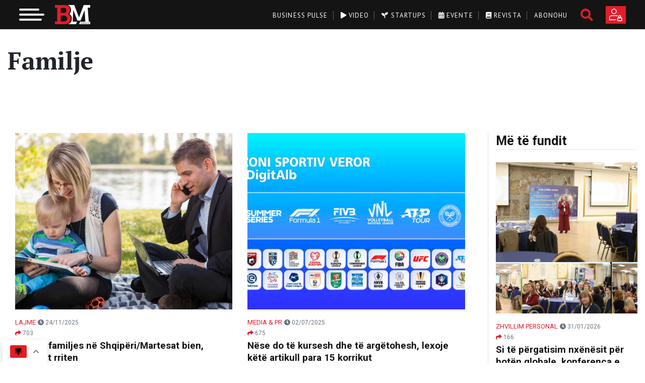

--- FILE ---
content_type: text/html; charset=UTF-8
request_url: https://businessmag.al/tag/familje/
body_size: 28076
content:
<!doctype html>
<html lang="en-US">
<head>
	<meta charset="UTF-8">
	<meta name="viewport" content="width=device-width, initial-scale=1">
	<meta name="google-site-verification" content="R-pMv1KGsj1xyFzPby_0X42nGgmj-hhmTxQGTlXLtBs" />
	<meta name="theme-color" content="#e41c29"/>
	<link rel="icon" type="image/png" href="https://businessmag.al/wp-content/themes/businessmag/resources/images/favicon.png">
	<link rel="stylesheet" href="https://fonts.googleapis.com/css2?family=PT+Serif:wght@400;700;900&display=swap">
	<link rel="stylesheet" href="https://fonts.googleapis.com/css2?family=PT+Sans:wght@400;700&display=swap">
	<link rel="stylesheet" href="https://fonts.googleapis.com/css2?family=Roboto:wght@400;700;900&display=swap">
    <script async type="text/javascript" src="https://analytics.boostglobal.net/js/bee.min.js"></script>




	<!-- Meta Pixel Code -->
	<script>
	!function(f,b,e,v,n,t,s)
	{if(f.fbq)return;n=f.fbq=function(){n.callMethod?
	n.callMethod.apply(n,arguments):n.queue.push(arguments)};
	if(!f._fbq)f._fbq=n;n.push=n;n.loaded=!0;n.version='2.0';
	n.queue=[];t=b.createElement(e);t.async=!0;
	t.src=v;s=b.getElementsByTagName(e)[0];
	s.parentNode.insertBefore(t,s)}(window, document,'script',
	'https://connect.facebook.net/en_US/fbevents.js');
	fbq('init', '517900894281951');
	fbq('track', 'PageView');
	</script>
	<noscript><img height="1" width="1" style="display:none"
	src="https://www.facebook.com/tr?id=517900894281951&ev=PageView&noscript=1"
	/></noscript>
	<!-- End Meta Pixel Code -->
	
	<!-- Google Tag Manager -->
    <script>(function(w,d,s,l,i){w[l]=w[l]||[];w[l].push({'gtm.start':
    new Date().getTime(),event:'gtm.js'});var f=d.getElementsByTagName(s)[0],
    j=d.createElement(s),dl=l!='dataLayer'?'&l='+l:'';j.async=true;j.src=
    'https://www.googletagmanager.com/gtm.js?id='+i+dl;f.parentNode.insertBefore(j,f);
    })(window,document,'script','dataLayer','GTM-NMTLXTX');</script>
    <!-- End Google Tag Manager -->
	
	<meta name='robots' content='index, follow, max-image-preview:large, max-snippet:-1, max-video-preview:-1' />
	<style>img:is([sizes="auto" i], [sizes^="auto," i]) { contain-intrinsic-size: 3000px 1500px }</style>
	
	<!-- This site is optimized with the Yoast SEO plugin v24.9 - https://yoast.com/wordpress/plugins/seo/ -->
	<title>Familje Archives - Business Magazine Albania</title>
	<link rel="canonical" href="https://businessmag.al/tag/familje/" />
	<link rel="next" href="https://businessmag.al/tag/familje/page/2/" />
	<meta property="og:locale" content="en_US" />
	<meta property="og:type" content="article" />
	<meta property="og:title" content="Familje Archives - Business Magazine Albania" />
	<meta property="og:url" content="https://businessmag.al/tag/familje/" />
	<meta property="og:site_name" content="Business Magazine Albania" />
	<meta name="twitter:card" content="summary_large_image" />
	<meta name="twitter:site" content="@BusinessMagAl" />
	<script type="application/ld+json" class="yoast-schema-graph">{"@context":"https://schema.org","@graph":[{"@type":"CollectionPage","@id":"https://businessmag.al/tag/familje/","url":"https://businessmag.al/tag/familje/","name":"Familje Archives - Business Magazine Albania","isPartOf":{"@id":"https://businessmag.al/#website"},"primaryImageOfPage":{"@id":"https://businessmag.al/tag/familje/#primaryimage"},"image":{"@id":"https://businessmag.al/tag/familje/#primaryimage"},"thumbnailUrl":"https://businessmag.al/wp-content/uploads/2024/07/20150630173924-business-man-modern-family-work-balance-outdoor.jpeg","breadcrumb":{"@id":"https://businessmag.al/tag/familje/#breadcrumb"},"inLanguage":"en-US"},{"@type":"ImageObject","inLanguage":"en-US","@id":"https://businessmag.al/tag/familje/#primaryimage","url":"https://businessmag.al/wp-content/uploads/2024/07/20150630173924-business-man-modern-family-work-balance-outdoor.jpeg","contentUrl":"https://businessmag.al/wp-content/uploads/2024/07/20150630173924-business-man-modern-family-work-balance-outdoor.jpeg","width":2000,"height":1334,"caption":"biznes"},{"@type":"BreadcrumbList","@id":"https://businessmag.al/tag/familje/#breadcrumb","itemListElement":[{"@type":"ListItem","position":1,"name":"Home","item":"https://businessmag.al/"},{"@type":"ListItem","position":2,"name":"Familje"}]},{"@type":"WebSite","@id":"https://businessmag.al/#website","url":"https://businessmag.al/","name":"Business Magazine Albania","description":"Media Dixhitale dedikuar Sipërmarrjes","publisher":{"@id":"https://businessmag.al/#organization"},"potentialAction":[{"@type":"SearchAction","target":{"@type":"EntryPoint","urlTemplate":"https://businessmag.al/?s={search_term_string}"},"query-input":{"@type":"PropertyValueSpecification","valueRequired":true,"valueName":"search_term_string"}}],"inLanguage":"en-US"},{"@type":"Organization","@id":"https://businessmag.al/#organization","name":"Business Magazine Albania","url":"https://businessmag.al/","logo":{"@type":"ImageObject","inLanguage":"en-US","@id":"https://businessmag.al/#/schema/logo/image/","url":"https://businessmag.al/wp-content/uploads/2020/05/bm.jpg","contentUrl":"https://businessmag.al/wp-content/uploads/2020/05/bm.jpg","width":192,"height":192,"caption":"Business Magazine Albania"},"image":{"@id":"https://businessmag.al/#/schema/logo/image/"},"sameAs":["https://www.facebook.com/BusinessMagAlbania","https://x.com/BusinessMagAl","https://www.instagram.com/businessmag.al/","https://www.linkedin.com/company/business-magazine-albania/","https://www.youtube.com/channel/UCSRBpL_Cl9x1lTBwBNhmtIw"]}]}</script>
	<!-- / Yoast SEO plugin. -->


<link rel='dns-prefetch' href='//maps.googleapis.com' />
<link rel='dns-prefetch' href='//unpkg.com' />
<link rel='dns-prefetch' href='//www.googletagmanager.com' />
<link rel="alternate" type="application/rss+xml" title="Business Magazine Albania &raquo; Familje Tag Feed" href="https://businessmag.al/tag/familje/feed/" />
<link rel='stylesheet' id='dashicons-css' href='https://businessmag.al/wp-includes/css/dashicons.min.css?ver=6.8.3' type='text/css' media='all' />
<link rel='stylesheet' id='post-views-counter-frontend-css' href='https://businessmag.al/wp-content/plugins/post-views-counter/css/frontend.min.css?ver=1.5.5' type='text/css' media='all' />
<link rel='stylesheet' id='wp-block-library-css' href='https://businessmag.al/wp-includes/css/dist/block-library/style.min.css?ver=6.8.3' type='text/css' media='all' />
<style id='classic-theme-styles-inline-css' type='text/css'>
/*! This file is auto-generated */
.wp-block-button__link{color:#fff;background-color:#32373c;border-radius:9999px;box-shadow:none;text-decoration:none;padding:calc(.667em + 2px) calc(1.333em + 2px);font-size:1.125em}.wp-block-file__button{background:#32373c;color:#fff;text-decoration:none}
</style>
<style id='global-styles-inline-css' type='text/css'>
:root{--wp--preset--aspect-ratio--square: 1;--wp--preset--aspect-ratio--4-3: 4/3;--wp--preset--aspect-ratio--3-4: 3/4;--wp--preset--aspect-ratio--3-2: 3/2;--wp--preset--aspect-ratio--2-3: 2/3;--wp--preset--aspect-ratio--16-9: 16/9;--wp--preset--aspect-ratio--9-16: 9/16;--wp--preset--color--black: #000000;--wp--preset--color--cyan-bluish-gray: #abb8c3;--wp--preset--color--white: #ffffff;--wp--preset--color--pale-pink: #f78da7;--wp--preset--color--vivid-red: #cf2e2e;--wp--preset--color--luminous-vivid-orange: #ff6900;--wp--preset--color--luminous-vivid-amber: #fcb900;--wp--preset--color--light-green-cyan: #7bdcb5;--wp--preset--color--vivid-green-cyan: #00d084;--wp--preset--color--pale-cyan-blue: #8ed1fc;--wp--preset--color--vivid-cyan-blue: #0693e3;--wp--preset--color--vivid-purple: #9b51e0;--wp--preset--gradient--vivid-cyan-blue-to-vivid-purple: linear-gradient(135deg,rgba(6,147,227,1) 0%,rgb(155,81,224) 100%);--wp--preset--gradient--light-green-cyan-to-vivid-green-cyan: linear-gradient(135deg,rgb(122,220,180) 0%,rgb(0,208,130) 100%);--wp--preset--gradient--luminous-vivid-amber-to-luminous-vivid-orange: linear-gradient(135deg,rgba(252,185,0,1) 0%,rgba(255,105,0,1) 100%);--wp--preset--gradient--luminous-vivid-orange-to-vivid-red: linear-gradient(135deg,rgba(255,105,0,1) 0%,rgb(207,46,46) 100%);--wp--preset--gradient--very-light-gray-to-cyan-bluish-gray: linear-gradient(135deg,rgb(238,238,238) 0%,rgb(169,184,195) 100%);--wp--preset--gradient--cool-to-warm-spectrum: linear-gradient(135deg,rgb(74,234,220) 0%,rgb(151,120,209) 20%,rgb(207,42,186) 40%,rgb(238,44,130) 60%,rgb(251,105,98) 80%,rgb(254,248,76) 100%);--wp--preset--gradient--blush-light-purple: linear-gradient(135deg,rgb(255,206,236) 0%,rgb(152,150,240) 100%);--wp--preset--gradient--blush-bordeaux: linear-gradient(135deg,rgb(254,205,165) 0%,rgb(254,45,45) 50%,rgb(107,0,62) 100%);--wp--preset--gradient--luminous-dusk: linear-gradient(135deg,rgb(255,203,112) 0%,rgb(199,81,192) 50%,rgb(65,88,208) 100%);--wp--preset--gradient--pale-ocean: linear-gradient(135deg,rgb(255,245,203) 0%,rgb(182,227,212) 50%,rgb(51,167,181) 100%);--wp--preset--gradient--electric-grass: linear-gradient(135deg,rgb(202,248,128) 0%,rgb(113,206,126) 100%);--wp--preset--gradient--midnight: linear-gradient(135deg,rgb(2,3,129) 0%,rgb(40,116,252) 100%);--wp--preset--font-size--small: 13px;--wp--preset--font-size--medium: 20px;--wp--preset--font-size--large: 36px;--wp--preset--font-size--x-large: 42px;--wp--preset--spacing--20: 0.44rem;--wp--preset--spacing--30: 0.67rem;--wp--preset--spacing--40: 1rem;--wp--preset--spacing--50: 1.5rem;--wp--preset--spacing--60: 2.25rem;--wp--preset--spacing--70: 3.38rem;--wp--preset--spacing--80: 5.06rem;--wp--preset--shadow--natural: 6px 6px 9px rgba(0, 0, 0, 0.2);--wp--preset--shadow--deep: 12px 12px 50px rgba(0, 0, 0, 0.4);--wp--preset--shadow--sharp: 6px 6px 0px rgba(0, 0, 0, 0.2);--wp--preset--shadow--outlined: 6px 6px 0px -3px rgba(255, 255, 255, 1), 6px 6px rgba(0, 0, 0, 1);--wp--preset--shadow--crisp: 6px 6px 0px rgba(0, 0, 0, 1);}:where(.is-layout-flex){gap: 0.5em;}:where(.is-layout-grid){gap: 0.5em;}body .is-layout-flex{display: flex;}.is-layout-flex{flex-wrap: wrap;align-items: center;}.is-layout-flex > :is(*, div){margin: 0;}body .is-layout-grid{display: grid;}.is-layout-grid > :is(*, div){margin: 0;}:where(.wp-block-columns.is-layout-flex){gap: 2em;}:where(.wp-block-columns.is-layout-grid){gap: 2em;}:where(.wp-block-post-template.is-layout-flex){gap: 1.25em;}:where(.wp-block-post-template.is-layout-grid){gap: 1.25em;}.has-black-color{color: var(--wp--preset--color--black) !important;}.has-cyan-bluish-gray-color{color: var(--wp--preset--color--cyan-bluish-gray) !important;}.has-white-color{color: var(--wp--preset--color--white) !important;}.has-pale-pink-color{color: var(--wp--preset--color--pale-pink) !important;}.has-vivid-red-color{color: var(--wp--preset--color--vivid-red) !important;}.has-luminous-vivid-orange-color{color: var(--wp--preset--color--luminous-vivid-orange) !important;}.has-luminous-vivid-amber-color{color: var(--wp--preset--color--luminous-vivid-amber) !important;}.has-light-green-cyan-color{color: var(--wp--preset--color--light-green-cyan) !important;}.has-vivid-green-cyan-color{color: var(--wp--preset--color--vivid-green-cyan) !important;}.has-pale-cyan-blue-color{color: var(--wp--preset--color--pale-cyan-blue) !important;}.has-vivid-cyan-blue-color{color: var(--wp--preset--color--vivid-cyan-blue) !important;}.has-vivid-purple-color{color: var(--wp--preset--color--vivid-purple) !important;}.has-black-background-color{background-color: var(--wp--preset--color--black) !important;}.has-cyan-bluish-gray-background-color{background-color: var(--wp--preset--color--cyan-bluish-gray) !important;}.has-white-background-color{background-color: var(--wp--preset--color--white) !important;}.has-pale-pink-background-color{background-color: var(--wp--preset--color--pale-pink) !important;}.has-vivid-red-background-color{background-color: var(--wp--preset--color--vivid-red) !important;}.has-luminous-vivid-orange-background-color{background-color: var(--wp--preset--color--luminous-vivid-orange) !important;}.has-luminous-vivid-amber-background-color{background-color: var(--wp--preset--color--luminous-vivid-amber) !important;}.has-light-green-cyan-background-color{background-color: var(--wp--preset--color--light-green-cyan) !important;}.has-vivid-green-cyan-background-color{background-color: var(--wp--preset--color--vivid-green-cyan) !important;}.has-pale-cyan-blue-background-color{background-color: var(--wp--preset--color--pale-cyan-blue) !important;}.has-vivid-cyan-blue-background-color{background-color: var(--wp--preset--color--vivid-cyan-blue) !important;}.has-vivid-purple-background-color{background-color: var(--wp--preset--color--vivid-purple) !important;}.has-black-border-color{border-color: var(--wp--preset--color--black) !important;}.has-cyan-bluish-gray-border-color{border-color: var(--wp--preset--color--cyan-bluish-gray) !important;}.has-white-border-color{border-color: var(--wp--preset--color--white) !important;}.has-pale-pink-border-color{border-color: var(--wp--preset--color--pale-pink) !important;}.has-vivid-red-border-color{border-color: var(--wp--preset--color--vivid-red) !important;}.has-luminous-vivid-orange-border-color{border-color: var(--wp--preset--color--luminous-vivid-orange) !important;}.has-luminous-vivid-amber-border-color{border-color: var(--wp--preset--color--luminous-vivid-amber) !important;}.has-light-green-cyan-border-color{border-color: var(--wp--preset--color--light-green-cyan) !important;}.has-vivid-green-cyan-border-color{border-color: var(--wp--preset--color--vivid-green-cyan) !important;}.has-pale-cyan-blue-border-color{border-color: var(--wp--preset--color--pale-cyan-blue) !important;}.has-vivid-cyan-blue-border-color{border-color: var(--wp--preset--color--vivid-cyan-blue) !important;}.has-vivid-purple-border-color{border-color: var(--wp--preset--color--vivid-purple) !important;}.has-vivid-cyan-blue-to-vivid-purple-gradient-background{background: var(--wp--preset--gradient--vivid-cyan-blue-to-vivid-purple) !important;}.has-light-green-cyan-to-vivid-green-cyan-gradient-background{background: var(--wp--preset--gradient--light-green-cyan-to-vivid-green-cyan) !important;}.has-luminous-vivid-amber-to-luminous-vivid-orange-gradient-background{background: var(--wp--preset--gradient--luminous-vivid-amber-to-luminous-vivid-orange) !important;}.has-luminous-vivid-orange-to-vivid-red-gradient-background{background: var(--wp--preset--gradient--luminous-vivid-orange-to-vivid-red) !important;}.has-very-light-gray-to-cyan-bluish-gray-gradient-background{background: var(--wp--preset--gradient--very-light-gray-to-cyan-bluish-gray) !important;}.has-cool-to-warm-spectrum-gradient-background{background: var(--wp--preset--gradient--cool-to-warm-spectrum) !important;}.has-blush-light-purple-gradient-background{background: var(--wp--preset--gradient--blush-light-purple) !important;}.has-blush-bordeaux-gradient-background{background: var(--wp--preset--gradient--blush-bordeaux) !important;}.has-luminous-dusk-gradient-background{background: var(--wp--preset--gradient--luminous-dusk) !important;}.has-pale-ocean-gradient-background{background: var(--wp--preset--gradient--pale-ocean) !important;}.has-electric-grass-gradient-background{background: var(--wp--preset--gradient--electric-grass) !important;}.has-midnight-gradient-background{background: var(--wp--preset--gradient--midnight) !important;}.has-small-font-size{font-size: var(--wp--preset--font-size--small) !important;}.has-medium-font-size{font-size: var(--wp--preset--font-size--medium) !important;}.has-large-font-size{font-size: var(--wp--preset--font-size--large) !important;}.has-x-large-font-size{font-size: var(--wp--preset--font-size--x-large) !important;}
:where(.wp-block-post-template.is-layout-flex){gap: 1.25em;}:where(.wp-block-post-template.is-layout-grid){gap: 1.25em;}
:where(.wp-block-columns.is-layout-flex){gap: 2em;}:where(.wp-block-columns.is-layout-grid){gap: 2em;}
:root :where(.wp-block-pullquote){font-size: 1.5em;line-height: 1.6;}
</style>
<link rel='stylesheet' id='vfb-pro-css' href='https://businessmag.al/wp-content/plugins/vfb-pro/public/assets/css/vfb-style.min.css?ver=2019.05.10' type='text/css' media='all' />
<link rel='stylesheet' id='woocommerce-layout-css' href='https://businessmag.al/wp-content/plugins/woocommerce/assets/css/woocommerce-layout.css?ver=10.4.3' type='text/css' media='all' />
<link rel='stylesheet' id='woocommerce-smallscreen-css' href='https://businessmag.al/wp-content/plugins/woocommerce/assets/css/woocommerce-smallscreen.css?ver=10.4.3' type='text/css' media='only screen and (max-width: 768px)' />
<link rel='stylesheet' id='woocommerce-general-css' href='https://businessmag.al/wp-content/plugins/woocommerce/assets/css/woocommerce.css?ver=10.4.3' type='text/css' media='all' />
<style id='woocommerce-inline-inline-css' type='text/css'>
.woocommerce form .form-row .required { visibility: visible; }
</style>
<link rel='stylesheet' id='businessmag-style-0-css' href='https://businessmag.al/wp-content/themes/businessmag/build/styles/app.css?id=1de3a247c0503273beac&#038;ver=1769898561' type='text/css' media='all' />
<link rel='stylesheet' id='swiper-css-css' href='https://unpkg.com/swiper/swiper-bundle.min.css?ver=6.8.3' type='text/css' media='all' />
<script type="text/javascript" src="https://businessmag.al/wp-includes/js/jquery/jquery.min.js?ver=3.7.1" id="jquery-core-js"></script>
<script type="text/javascript" src="https://businessmag.al/wp-includes/js/jquery/jquery-migrate.min.js?ver=3.4.1" id="jquery-migrate-js"></script>
<script type="text/javascript" src="https://businessmag.al/wp-content/plugins/woocommerce/assets/js/jquery-blockui/jquery.blockUI.min.js?ver=2.7.0-wc.10.4.3" id="wc-jquery-blockui-js" defer="defer" data-wp-strategy="defer"></script>
<script type="text/javascript" id="wc-add-to-cart-js-extra">
/* <![CDATA[ */
var wc_add_to_cart_params = {"ajax_url":"\/wp-admin\/admin-ajax.php","wc_ajax_url":"\/?wc-ajax=%%endpoint%%","i18n_view_cart":"Shko te karta","cart_url":"https:\/\/businessmag.al\/cart\/","is_cart":"","cart_redirect_after_add":"no"};
/* ]]> */
</script>
<script type="text/javascript" src="https://businessmag.al/wp-content/plugins/woocommerce/assets/js/frontend/add-to-cart.min.js?ver=10.4.3" id="wc-add-to-cart-js" defer="defer" data-wp-strategy="defer"></script>
<script type="text/javascript" src="https://businessmag.al/wp-content/plugins/woocommerce/assets/js/js-cookie/js.cookie.min.js?ver=2.1.4-wc.10.4.3" id="wc-js-cookie-js" defer="defer" data-wp-strategy="defer"></script>
<script type="text/javascript" id="woocommerce-js-extra">
/* <![CDATA[ */
var woocommerce_params = {"ajax_url":"\/wp-admin\/admin-ajax.php","wc_ajax_url":"\/?wc-ajax=%%endpoint%%","i18n_password_show":"Show password","i18n_password_hide":"Hide password"};
/* ]]> */
</script>
<script type="text/javascript" src="https://businessmag.al/wp-content/plugins/woocommerce/assets/js/frontend/woocommerce.min.js?ver=10.4.3" id="woocommerce-js" defer="defer" data-wp-strategy="defer"></script>
<link rel="https://api.w.org/" href="https://businessmag.al/wp-json/" /><link rel="alternate" title="JSON" type="application/json" href="https://businessmag.al/wp-json/wp/v2/tags/495" /><link rel="EditURI" type="application/rsd+xml" title="RSD" href="https://businessmag.al/xmlrpc.php?rsd" />
<meta name="generator" content="WordPress 6.8.3" />
<meta name="generator" content="WooCommerce 10.4.3" />
<meta name="generator" content="Site Kit by Google 1.163.0" />            <script type="text/javascript">
			    window.INITIAL_DATA = {"ajax_url":"https:\/\/businessmag.al\/wp-admin\/admin-ajax.php","video_page":"https:\/\/businessmag.al\/video","subscribe_page":"https:\/\/businessmag.al\/abonohu","login_url":"https:\/\/businessmag.al\/my-account\/my-account\/","startup_page":"https:\/\/businessmag.al\/startups","foo":"bra"};
		    </script>
                <script type="text/javascript" id="businessmag-translations">
            window.TRANSLATIONS = {"updated_at":"P\u00ebrdit\u00ebsuar m\u00eb","details":"Detaje","startup_email":"Startup Email","startup_founder_nr":"No. of Founders","startup_founder_name":"CEO & Founder","startup_founder_age":"Founders Age","startup_operation_years":"Years of operation","startup_registered":"B\u00ebhu pjes\u00eb e komunitetit m\u00eb t\u00eb madh t\u00eb sip\u00ebrmarrjes n\u00eb Shqip\u00ebri","startup_registered_date":"Time of Registration","startup_industry":"Industria","startup_progress":"Progress Evaluation","startup_innovation_type":"Innovation Type","startup_problems":"Problems","startup_fund":"How did you fund it?","startup_employe_nr":"Employees No.","startup_website":"Website","startup_mobile":"Mobile No.","startup_city":"City of Operation","purchase_package_full_access":"Ju duhet t\u00eb abonoheni n\u00eb nj\u00eb nga paketat p\u00ebr t\u00eb patur akses t\u00eb plot\u00eb.","i_want_to_subscribe":"I want subscribe.","maybe_later":"Ndoshta m\u00eb von\u00eb","i_dont_want_to_subscribe":"I don't want to subscribe.","views":"shikime","sign_in_to_have_full_access":"Ju duhet t\u00eb logoheni p\u00ebr t\u00eb patur akses t\u00eb plot\u00eb."};
        </script>
        	<noscript><style>.woocommerce-product-gallery{ opacity: 1 !important; }</style></noscript>
			<style type="text/css" id="wp-custom-css">
			.responsive-video {
  position: relative;
  padding-bottom: 56.25%;
  height: 0;
  overflow: hidden;
  max-width: 100%;
}

.responsive-video iframe {
  position: absolute;
  top: 0;
  left: 0;
  width: 100%;
  height: 100%;
  border: 0;
}

@media (max-width: 768px) {
    .hide-mobile-weather {
        display: none !important;
    }
}
.weather-table th,
.weather-table td {
    text-align: center;
    vertical-align: middle;
}

.quote-of-the-day {
  position: relative;
  background: linear-gradient(135deg, white, #f8f8f8);
  border-left: 6px solid #e60023;

  padding: 55px 30px 30px 30px;
  border-radius: 12px;
  margin: 50px auto 30px auto;
  font-family: 'Georgia', serif;
	 box-sizing: border-box;
  width: 100%;
  max-width: 1000px;
  overflow: hidden;
  height: fit-content;
}

.quote-badge {
  position: absolute;
  top: 14px;
  left: 20px;
  background: #e60023;
  color: #fff;
  font-size: 13px;
  padding: 6px 14px;
  border-radius: 20px;
  font-weight: 600;

}

.quote-text {
  font-size: 26px;
  line-height: 1.5;
  font-style: italic;
  color: #333;
  text-align: center;
  margin-bottom: 20px;
}

.quote-author {
  font-size: 16px;
  font-weight: 500;
  color: #777;
  text-align: right;
  margin-top: 10px;
  padding-right: 10px;
}

/* Për imazhet brenda artikullit që janë në figure */
.article-body figure {
  width: 100% !important;
  max-width: 100% !important;
  margin: 1rem auto;
}

.article-body figure img {
  width: 100% !important;
  height: auto !important;
  display: block;
  max-width: 100%;
}

/* Opsionale: përshkrimi nën imazh */
.article-body figcaption {
  text-align: center;
  font-size: 0.9rem;
  color: #666;
  margin-top: 0.5rem;
}





		</style>
		</head>
<body class="archive tag tag-familje tag-495 wp-theme-businessmag woocommerce theme-businessmag woocommerce-no-js">
    <!-- Google Tag Manager (noscript) -->
<noscript><iframe src="https://www.googletagmanager.com/ns.html?id=GTM-NMTLXTX"
height="0" width="0" style="display:none;visibility:hidden"></iframe></noscript>
<!-- End Google Tag Manager (noscript) -->
<div class="_overlay"></div>
<div class="overlay-white"></div>
<div id="page" class="site d-flex flex-column">
			<header class="site-header">
    <div class="container-fluid">
        <div class="row m-0">
            <div class="logo-wrapper col-xl-3 col-lg-3 col-md-3 col-sm-6 col-xs-6 rmp">
                <!-- toggle btn -->
                <button class="hamburger hamburger--slider" type="button">
                    <span class="hamburger-box">
                        <span class="hamburger-inner"></span>
                    </span>
                </button>
                <!-- logo -->
                <a href="https://businessmag.al">
                    <img src="https://businessmag.al/wp-content/themes/businessmag/resources/images/logo-mobile.svg" class="logo transition" alt="Business Magazine Albania" title="Business Magazine Albania">
                </a>
            </div>
            <div class="col-xl-9 col-lg-9 col-md-9 col-sm-6 col-xs-6 rmpr tbrmp pt-0 pt-lg-0">
                <!-- social, search, register -->
                <div class="right float-right">
                                            <a href="https://businessmag.al/my-account/" class="btn btn-bm btn-register text-uppercase hind-bold rounded-0"></a>
                                        <a href="#" class="search-icon"><i class="fas fa-search"></i></a>                    <ul class="social list-inline"><li class="list-inline-item"></li><a href="https://www.facebook.com/BusinessMagAlbania" target="_blank" class="facebook transition"><i class="fab fa-facebook"></i></a></li><li class="list-inline-item"></li><a href="https://www.youtube.com/channel/UCSRBpL_Cl9x1lTBwBNhmtIw" target="_blank" class="youtube transition"><i class="fab fa-youtube"></i></a></li><li class="list-inline-item"></li><a href="https://www.linkedin.com/company/business-magazine-albania/" target="_blank" class="linkedin transition"><i class="fab fa-linkedin"></i></a></li><li class="list-inline-item"></li><a href="https://www.instagram.com/businessmag.al/" target="_blank" class="instagram transition"><i class="fab fa-instagram"></i></a></li></ul>                </div>
                <!-- top menu -->
                <div class="menu-top-menu-container"><ul id="menu-top-menu" class="top-menu float-right"><li id="menu-item-113476" class="menu-item menu-item-type-taxonomy menu-item-object-category menu-item-113476"><a href="https://businessmag.al/category/business-pulse/">Business Pulse</a></li>
<li id="menu-item-47458" class="menu-item menu-item-type-post_type menu-item-object-page menu-item-47458"><a href="https://businessmag.al/video/"><i class="fas fa-play"></i> Video</a></li>
<li id="menu-item-47494" class="menu-item menu-item-type-post_type menu-item-object-page menu-item-47494"><a href="https://businessmag.al/startups/"><i class="fas fa-seedling"></i> Startups</a></li>
<li id="menu-item-91865" class="menu-item menu-item-type-post_type menu-item-object-page menu-item-91865"><a href="https://businessmag.al/evente/"><i class="fas fa-calendar-alt"></i> Evente</a></li>
<li id="menu-item-47629" class="menu-item menu-item-type-taxonomy menu-item-object-product_cat menu-item-47629"><a href="https://businessmag.al/product-category/magazine/"><i class="fas fa-book"></i> Revista</a></li>
<li id="menu-item-105971" class="menu-item menu-item-type-post_type menu-item-object-page menu-item-105971"><a href="https://businessmag.al/abonohu/">Abonohu</a></li>
</ul></div>            </div>
        </div>
    </div>
    <div class="menu-primary-container"><ul id="menu-primary" class="primary-menu fw container"><li id="menu-item-12036" class="menu-item menu-item-type-taxonomy menu-item-object-category menu-item-has-children menu-item-12036"><a href="https://businessmag.al/category/business-pulse/">Business Pulse</a>
<ul class="sub-menu">
	<li id="menu-item-12039" class="menu-item menu-item-type-taxonomy menu-item-object-category menu-item-12039"><a href="https://businessmag.al/category/business-pulse/lajme/">Lajme</a></li>
	<li id="menu-item-12038" class="menu-item menu-item-type-taxonomy menu-item-object-category menu-item-12038"><a href="https://businessmag.al/category/business-pulse/intervista/">Intervista</a></li>
	<li id="menu-item-12041" class="menu-item menu-item-type-taxonomy menu-item-object-category menu-item-12041"><a href="https://businessmag.al/category/mediapr/">Media &amp; PR</a></li>
	<li id="menu-item-12037" class="menu-item menu-item-type-taxonomy menu-item-object-category menu-item-12037"><a href="https://businessmag.al/category/business-pulse/eu-corner/">EU Corner</a></li>
	<li id="menu-item-12077" class="menu-item menu-item-type-taxonomy menu-item-object-category menu-item-12077"><a href="https://businessmag.al/category/business-pulse/travel/">Travel</a></li>
	<li id="menu-item-12043" class="menu-item menu-item-type-taxonomy menu-item-object-category menu-item-12043"><a href="https://businessmag.al/category/business-pulse/startup/">Startup</a></li>
	<li id="menu-item-12042" class="menu-item menu-item-type-taxonomy menu-item-object-category menu-item-12042"><a href="https://businessmag.al/category/business-pulse/sipermarrje/">Sipërmarrje</a></li>
	<li id="menu-item-144545" class="menu-item menu-item-type-taxonomy menu-item-object-category menu-item-144545"><a href="https://businessmag.al/category/zhvillim-personal/horoskopi-i-biznesit/">Horoskopi i biznesit</a></li>
	<li id="menu-item-146498" class="menu-item menu-item-type-taxonomy menu-item-object-category menu-item-146498"><a href="https://businessmag.al/category/business-pulse/real-estate/">Real Estate</a></li>
</ul>
</li>
<li id="menu-item-90637" class="menu-item menu-item-type-taxonomy menu-item-object-category menu-item-has-children menu-item-90637"><a href="https://businessmag.al/category/teknologji/">Teknologji</a>
<ul class="sub-menu">
	<li id="menu-item-90639" class="menu-item menu-item-type-taxonomy menu-item-object-category menu-item-90639"><a href="https://businessmag.al/category/teknologji/high-tech/">High-Tech</a></li>
	<li id="menu-item-90638" class="menu-item menu-item-type-taxonomy menu-item-object-category menu-item-90638"><a href="https://businessmag.al/category/teknologji/internet/">Internet</a></li>
	<li id="menu-item-12075" class="menu-item menu-item-type-taxonomy menu-item-object-category menu-item-12075"><a href="https://businessmag.al/category/teknologji/mobile/">Mobile</a></li>
	<li id="menu-item-12076" class="menu-item menu-item-type-taxonomy menu-item-object-category menu-item-12076"><a href="https://businessmag.al/category/teknologji/shkence/">Shkence</a></li>
	<li id="menu-item-12072" class="menu-item menu-item-type-taxonomy menu-item-object-category menu-item-12072"><a href="https://businessmag.al/category/teknologji/auto/">Auto</a></li>
	<li id="menu-item-146220" class="menu-item menu-item-type-taxonomy menu-item-object-category menu-item-146220"><a href="https://businessmag.al/category/teknologji/inteligjenca-artificiale/">Inteligjenca artificiale</a></li>
</ul>
</li>
<li id="menu-item-12052" class="menu-item menu-item-type-taxonomy menu-item-object-category menu-item-has-children menu-item-12052"><a href="https://businessmag.al/category/personazhe/">Personazhe</a>
<ul class="sub-menu">
	<li id="menu-item-12053" class="menu-item menu-item-type-taxonomy menu-item-object-category menu-item-12053"><a href="https://businessmag.al/category/personazhe/filantrope-dhe-bamires-te-shquar/">Filantropë dhe bamirës të shquar</a></li>
	<li id="menu-item-12054" class="menu-item menu-item-type-taxonomy menu-item-object-category menu-item-12054"><a href="https://businessmag.al/category/personazhe/shqiptare-sipermarres-ne-bote/">Shqiptarë Sipërmarrës në botë</a></li>
	<li id="menu-item-12055" class="menu-item menu-item-type-taxonomy menu-item-object-category menu-item-12055"><a href="https://businessmag.al/category/personazhe/sipermarres-te-suksesshem/">Sipërmarrës të suksesshëm</a></li>
</ul>
</li>
<li id="menu-item-90640" class="menu-item menu-item-type-taxonomy menu-item-object-category menu-item-has-children menu-item-90640"><a href="https://businessmag.al/category/zhvillim-personal/">Zhvillim personal</a>
<ul class="sub-menu">
	<li id="menu-item-90641" class="menu-item menu-item-type-taxonomy menu-item-object-category menu-item-90641"><a href="https://businessmag.al/category/zhvillim-personal/karriera/">Karriera</a></li>
	<li id="menu-item-90642" class="menu-item menu-item-type-taxonomy menu-item-object-category menu-item-90642"><a href="https://businessmag.al/category/zhvillim-personal/keshilla-suksesi/">Këshilla suksesi</a></li>
	<li id="menu-item-90643" class="menu-item menu-item-type-taxonomy menu-item-object-category menu-item-90643"><a href="https://businessmag.al/category/zhvillim-personal/marketing/">Marketing</a></li>
	<li id="menu-item-90644" class="menu-item menu-item-type-taxonomy menu-item-object-category menu-item-90644"><a href="https://businessmag.al/category/zhvillim-personal/strategy/">Strategy</a></li>
	<li id="menu-item-171399" class="menu-item menu-item-type-taxonomy menu-item-object-category menu-item-171399"><a href="https://businessmag.al/category/zhvillim-personal/edukim-financiar/">Edukim Financiar</a></li>
</ul>
</li>
<li id="menu-item-90645" class="menu-item menu-item-type-taxonomy menu-item-object-product_cat menu-item-has-children menu-item-90645"><a href="https://businessmag.al/product-category/magazine/">Revista</a>
<ul class="sub-menu">
	<li id="menu-item-191351" class="menu-item menu-item-type-custom menu-item-object-custom menu-item-191351"><a href="https://businessmag.al/product/business-mag-nr-38-qershor-2025/">Nr. #38 – Qershor 2025</a></li>
	<li id="menu-item-184972" class="menu-item menu-item-type-post_type menu-item-object-product menu-item-184972"><a href="https://businessmag.al/product/nr37/">Nr. #37 – Prill 2025</a></li>
	<li id="menu-item-177113" class="menu-item menu-item-type-post_type menu-item-object-product menu-item-177113"><a href="https://businessmag.al/product/nr36/">Nr. #36 &#8211; Tetor 2024</a></li>
	<li id="menu-item-169646" class="menu-item menu-item-type-post_type menu-item-object-product menu-item-169646"><a href="https://businessmag.al/product/nr35/">Nr. #35 &#8211; Qershor 2024</a></li>
	<li id="menu-item-163723" class="menu-item menu-item-type-post_type menu-item-object-product menu-item-163723"><a href="https://businessmag.al/product/nr34/">Nr. #34 &#8211; Mars 2024</a></li>
	<li id="menu-item-156368" class="menu-item menu-item-type-post_type menu-item-object-product menu-item-156368"><a href="https://businessmag.al/product/nr33/">Nr. #33 &#8211; Nëntor 2023</a></li>
	<li id="menu-item-150733" class="menu-item menu-item-type-post_type menu-item-object-product menu-item-150733"><a href="https://businessmag.al/product/nr32/">Nr. #32 &#8211; Gusht 2023</a></li>
	<li id="menu-item-143578" class="menu-item menu-item-type-post_type menu-item-object-product menu-item-143578"><a href="https://businessmag.al/product/nr31/">Nr. #31 &#8211; Prill 2023</a></li>
	<li id="menu-item-136938" class="menu-item menu-item-type-post_type menu-item-object-product menu-item-136938"><a href="https://businessmag.al/product/nr30/">Nr. #30 &#8211; Nëntor 2022</a></li>
	<li id="menu-item-130638" class="menu-item menu-item-type-post_type menu-item-object-product menu-item-130638"><a href="https://businessmag.al/product/nr29/">Nr. #29 – Korrik 2022</a></li>
	<li id="menu-item-125388" class="menu-item menu-item-type-post_type menu-item-object-product menu-item-125388"><a href="https://businessmag.al/product/nr28/">Nr. #28 – Prill 2022</a></li>
	<li id="menu-item-120617" class="menu-item menu-item-type-post_type menu-item-object-product menu-item-120617"><a href="https://businessmag.al/product/nr27/">Nr. #27 – Nëntor 2021</a></li>
	<li id="menu-item-111595" class="menu-item menu-item-type-post_type menu-item-object-product menu-item-111595"><a href="https://businessmag.al/product/nr26/">Nr. #26 – Korrik 2021</a></li>
	<li id="menu-item-105972" class="menu-item menu-item-type-post_type menu-item-object-product menu-item-105972"><a href="https://businessmag.al/product/nr25/">Nr. #25 &#8211; Mars 2021</a></li>
	<li id="menu-item-102668" class="menu-item menu-item-type-custom menu-item-object-custom menu-item-102668"><a href="https://businessmag.al/product/revista-tetor-2020/">Nr. #24 &#8211; Tetor 2020</a></li>
	<li id="menu-item-94912" class="menu-item menu-item-type-post_type menu-item-object-product menu-item-94912"><a href="https://businessmag.al/product/nr-23-qershor-2020/">Nr. #23 – Qershor 2020</a></li>
	<li id="menu-item-90646" class="menu-item menu-item-type-post_type menu-item-object-product menu-item-90646"><a href="https://businessmag.al/product/business-mag-nr-22-dhjetor-2019/">Nr. #22 – Dhjetor 2019</a></li>
	<li id="menu-item-90650" class="menu-item menu-item-type-post_type menu-item-object-product menu-item-90650"><a href="https://businessmag.al/product/business-mag-nr-21-korrik-2019/">Nr. #21 – Korrik 2019</a></li>
	<li id="menu-item-90649" class="menu-item menu-item-type-post_type menu-item-object-product menu-item-90649"><a href="https://businessmag.al/product/business-mag-nr-20-mars-2019/">Nr. #20 – Mars 2019</a></li>
	<li id="menu-item-90648" class="menu-item menu-item-type-post_type menu-item-object-product menu-item-90648"><a href="https://businessmag.al/product/business-mag-nr-19-dhjetor-2018/">Nr. #19 – Dhjetor 2018</a></li>
	<li id="menu-item-90647" class="menu-item menu-item-type-post_type menu-item-object-product menu-item-90647"><a href="https://businessmag.al/product/business-mag-nr-18-nentor-2018/">Nr. #18 – Nëntor 2018</a></li>
</ul>
</li>
<li id="menu-item-90651" class="menu-item menu-item-type-post_type menu-item-object-page menu-item-has-children menu-item-90651"><a href="https://businessmag.al/video/">Video</a>
<ul class="sub-menu">
	<li id="menu-item-96388" class="menu-item menu-item-type-custom menu-item-object-custom menu-item-96388"><a href="https://businessmag.al/video/?playlist=PLishkgKMSKnR3-pB-YEo5Udk4_nKd6phB">LiveME Kristi Kumria</a></li>
	<li id="menu-item-90661" class="menu-item menu-item-type-custom menu-item-object-custom menu-item-90661"><a href="https://businessmag.al/new/video/?playlist=PLishkgKMSKnT4DMncgFRF5v-MT2xvtBbq">Think Big</a></li>
	<li id="menu-item-90660" class="menu-item menu-item-type-custom menu-item-object-custom menu-item-90660"><a href="https://businessmag.al/new/video/?playlist=PLishkgKMSKnQShOJgUYV01Iftg8ukj_Ew">AllWeb Albania 2019</a></li>
	<li id="menu-item-90662" class="menu-item menu-item-type-custom menu-item-object-custom menu-item-90662"><a href="https://businessmag.al/new/video/?playlist=PLishkgKMSKnScyzTXrmy8RNCdqD_rO7AC">Spark.me 2018</a></li>
	<li id="menu-item-90663" class="menu-item menu-item-type-custom menu-item-object-custom menu-item-90663"><a href="https://businessmag.al/new/video/?playlist=PLishkgKMSKnQcOpZW7PgNqc4VaGogZM8g">Business Mag Automotive</a></li>
	<li id="menu-item-90664" class="menu-item menu-item-type-custom menu-item-object-custom menu-item-90664"><a href="https://businessmag.al/new/video/?playlist=PLishkgKMSKnTkgFC6yoI1dWGI1h_MyBCc">Business Life</a></li>
	<li id="menu-item-90665" class="menu-item menu-item-type-custom menu-item-object-custom menu-item-90665"><a href="https://businessmag.al/new/video/?playlist=PLishkgKMSKnQzgPL4zUet_43vF4PEJQgQ">BusinessMag Reviews</a></li>
	<li id="menu-item-90666" class="menu-item menu-item-type-custom menu-item-object-custom menu-item-90666"><a href="https://businessmag.al/new/video/?playlist=PLishkgKMSKnR9pDo8SSgjUPSIjzZFw3j2">AllWeb Event</a></li>
	<li id="menu-item-90667" class="menu-item menu-item-type-custom menu-item-object-custom menu-item-90667"><a href="https://businessmag.al/new/video/?playlist=PLishkgKMSKnQvBy5S0yS2G_ZXlyU6N6OE">Event Coverage</a></li>
	<li id="menu-item-90668" class="menu-item menu-item-type-custom menu-item-object-custom menu-item-90668"><a href="https://businessmag.al/new/video?playlist=PLishkgKMSKnTwNT-ak-RAyDSKVqG6svzs">Spark Me</a></li>
	<li id="menu-item-90669" class="menu-item menu-item-type-custom menu-item-object-custom menu-item-90669"><a href="https://businessmag.al/new/video/?playlist=PLishkgKMSKnRM5RGuO-tLLjQc_63oQDAm">Intervista</a></li>
</ul>
</li>
<li id="menu-item-90736" class="menu-item menu-item-type-taxonomy menu-item-object-category menu-item-has-children menu-item-90736"><a href="https://businessmag.al/category/business-events/">Business Events</a>
<ul class="sub-menu">
	<li id="menu-item-90737" class="menu-item menu-item-type-taxonomy menu-item-object-category menu-item-90737"><a href="https://businessmag.al/category/business-events/evente/">Evente</a></li>
	<li id="menu-item-97008" class="menu-item menu-item-type-taxonomy menu-item-object-category menu-item-97008"><a href="https://businessmag.al/category/business-pulse/lajme/te-tjera/trajnime/">Trajnime</a></li>
	<li id="menu-item-91917" class="menu-item menu-item-type-post_type menu-item-object-page menu-item-91917"><a href="https://businessmag.al/evente/">Eventet e ardhshme</a></li>
</ul>
</li>
<li id="menu-item-90738" class="menu-item menu-item-type-taxonomy menu-item-object-category menu-item-has-children menu-item-90738"><a href="https://businessmag.al/category/aplikime/">Punësim &#038; thirrje për aplikime</a>
<ul class="sub-menu">
	<li id="menu-item-90739" class="menu-item menu-item-type-taxonomy menu-item-object-category menu-item-90739"><a href="https://businessmag.al/category/aplikime/punesim/">Punësim</a></li>
	<li id="menu-item-90740" class="menu-item menu-item-type-taxonomy menu-item-object-category menu-item-90740"><a href="https://businessmag.al/category/aplikime/thirrje-per-aplikime/">Thirrje per aplikime</a></li>
</ul>
</li>
</ul></div>    <div class="js-mobile-menu"></div>
</header>
		<div id="content" class="site-content flex-grow-1 p-0">
	 

	<!-- Go to www.addthis.com/dashboard to customize your tools --> <script type="text/javascript" src="//s7.addthis.com/js/300/addthis_widget.js#pubid=ra-563745bfc00fe8c7"></script> 

<script src="https://cdn.jsdelivr.net/npm/js-cookie@rc/dist/js.cookie.min.js"></script>
<script src="https://cdn.jsdelivr.net/npm/sweetalert2@10"></script>
    <script language="javascript">
      /*  setTimeout(function() {
             if (document.querySelector('.home')) {
                if (!Cookies.get('popup_home_002')) {
                     showPopup('https://businessmag.al/wp-content/uploads/2025/06/Think-BIg.png', 'https://www.youtube.com/watch?v=V_5ZUUNK8rc', '_blank', 'popup_home_002');
                     Cookies.set('popup_home_002', '1', {
                         expires: 1
                     });
                 }
            }

             if (document.querySelector('.single')) {
                 if (!Cookies.get('popup_single_002')) {
                    showPopup('https://businessmag.al/wp-content/uploads/2025/06/Think-BIg.png', 'https://www.youtube.com/watch?v=V_5ZUUNK8rc', '_blank', 'popup_single_002');
                     Cookies.set('popup_single_002', '1', {
                         expires: 1
                     });
                 }
             }

            // if (document.querySelector('body.category')) {
                 if (!Cookies.get('popup_category_002')) {
                     showPopup('https://businessmag.al/wp-content/uploads/2025/06/Think-BIg.png', 'https://www.youtube.com/watch?v=V_5ZUUNK8rc', '_blank', 'popup_category_002');
                     Cookies.set('popup_category_002', '1', {
                         expires: 1
                     });
                 }
             }
         }, 10000);

        function showPopup(img, link, target = "_self", cookieName) {
            Swal.fire({
                customClass: 'popup',
                title: false,
                html: `
                <a   href="` + link + `" target="` + target + `">
                    <img src="` + img + `" style="float:left;width:100%;">
                </a>
            `,
                background: 'transparent',
                showCloseButton: true,
                animation: false,
                showCancelButton: false,
                focusConfirm: false,
                showConfirmButton: false,
                focusCancel: true
            });
            Cookies.set(cookieName, '1', {
                expires: 1
            });
        } */
    </script>

<style>
    .popup .swal2-close {
        top: -20px !important;
        right: 5px !important;
        box-shadow: none !important;
    }

    .swal2-container {
        z-index: 9999999999;
    }

    .popup-jaguarm .swal2-close {
        top: -1px !important;
        right: 0px !important;
        box-shadow: none !important;
        background-color: red;
        width: 25px;
        height: 25px;
        color: #fff;
    }
</style>
<script async src="https://securepubads.g.doubleclick.net/tag/js/gpt.js"></script>
    
<section class="title fw position-relative">
            <div class="container">
            <h1 class="hind-bold">Familje</h1>
        </div>
    </section>        <div class="fw">
        <div class="container">
            <div class="row m-0">
                <div class="main-content col-lg-9 col-md-8 col-sm-12 col-xs-12 pd-top rmpl tbrmp">
                    <div class="row m-0">
                        <div class="row m-0">
                                                            <div class="col-sm-6 col-xs-12 mbrmp">
                                    <article itemscope itemtype="https://schema.org/BlogPosting" class="post-item fw">
    <div class="img-wrapper fw">
        <a itemprop="url" href="https://businessmag.al/kriza-e-familjes-ne-shqiperi-martesat-bien-divorcet-rriten/">
            <div class="cover-image" style="background-image:url(https://businessmag.al/wp-content/uploads/2024/07/20150630173924-business-man-modern-family-work-balance-outdoor.jpeg)"></div>
        </a>
    </div>
    <div class="metadata fw">
                    <a href="https://businessmag.al/category/business-pulse/lajme/" class="category text-uppercase">Lajme</a>
                <time itemprop="datePublished" datetime="24/11/2025" class="updated-at">  <i class="fas fa-clock"></i> 24/11/2025</time>
         <span class="view-count"> <i class="fas fa-share"></i> 703</span>
        <a itemprop="name" href="https://businessmag.al/kriza-e-familjes-ne-shqiperi-martesat-bien-divorcet-rriten/" class="title fw">Kriza e familjes në Shqipëri/Martesat bien, divorcet rriten</a>
    </div>
</article>                                </div>
                                                            <div class="col-sm-6 col-xs-12 mbrmp">
                                    <article itemscope itemtype="https://schema.org/BlogPosting" class="post-item fw">
    <div class="img-wrapper fw">
        <a itemprop="url" href="https://businessmag.al/nese-do-te-kursesh-dhe-te-argetohesh-lexoje-kete-artikull-para-15-korrikut/">
            <div class="cover-image" style="background-image:url(https://businessmag.al/wp-content/uploads/2025/07/DGA-1-1.webp)"></div>
        </a>
    </div>
    <div class="metadata fw">
                    <a href="https://businessmag.al/category/mediapr/" class="category text-uppercase">Media &amp; PR</a>
                <time itemprop="datePublished" datetime="02/07/2025" class="updated-at">  <i class="fas fa-clock"></i> 02/07/2025</time>
         <span class="view-count"> <i class="fas fa-share"></i> 675</span>
        <a itemprop="name" href="https://businessmag.al/nese-do-te-kursesh-dhe-te-argetohesh-lexoje-kete-artikull-para-15-korrikut/" class="title fw">Nëse do të kursesh dhe të argëtohesh, lexoje këtë artikull para 15 korrikut</a>
    </div>
</article>                                </div>
                                                            <div class="col-sm-6 col-xs-12 mbrmp">
                                    <article itemscope itemtype="https://schema.org/BlogPosting" class="post-item fw">
    <div class="img-wrapper fw">
        <a itemprop="url" href="https://businessmag.al/shkeputja-nga-ekranet-sekreti-per-lidhje-me-te-forta-me-familjen/">
            <div class="cover-image" style="background-image:url(https://businessmag.al/wp-content/uploads/2025/01/ezgif-2-c44c680973-1.jpg)"></div>
        </a>
    </div>
    <div class="metadata fw">
                    <a href="https://businessmag.al/category/uncategorized/" class="category text-uppercase">Uncategorized</a>
                <time itemprop="datePublished" datetime="23/01/2025" class="updated-at">  <i class="fas fa-clock"></i> 23/01/2025</time>
         <span class="view-count"> <i class="fas fa-share"></i> 611</span>
        <a itemprop="name" href="https://businessmag.al/shkeputja-nga-ekranet-sekreti-per-lidhje-me-te-forta-me-familjen/" class="title fw">Shkëputja nga ekranet &#8211; Sekreti për lidhje më të forta me familjen</a>
    </div>
</article>                                </div>
                                                            <div class="col-sm-6 col-xs-12 mbrmp">
                                    <article itemscope itemtype="https://schema.org/BlogPosting" class="post-item fw">
    <div class="img-wrapper fw">
        <a itemprop="url" href="https://businessmag.al/pse-njerezit-ne-mbare-boten-konsumojne-kafe-pas-darke/">
            <div class="cover-image" style="background-image:url(https://businessmag.al/wp-content/uploads/2025/01/coffee-after-dinner.jpg)"></div>
        </a>
    </div>
    <div class="metadata fw">
                    <a href="https://businessmag.al/category/zhvillim-personal/kuriozitet/" class="category text-uppercase">Kuriozitet</a>
                <time itemprop="datePublished" datetime="21/01/2025" class="updated-at">  <i class="fas fa-clock"></i> 21/01/2025</time>
         <span class="view-count"> <i class="fas fa-share"></i> 468</span>
        <a itemprop="name" href="https://businessmag.al/pse-njerezit-ne-mbare-boten-konsumojne-kafe-pas-darke/" class="title fw">Pse njerëzit në mbarë botën konsumojnë kafe pas darke?</a>
    </div>
</article>                                </div>
                                                            <div class="col-sm-6 col-xs-12 mbrmp">
                                    <article itemscope itemtype="https://schema.org/BlogPosting" class="post-item fw">
    <div class="img-wrapper fw">
        <a itemprop="url" href="https://businessmag.al/furia-e-festave-sa-shpejt-tkurren-shifrat-tek-aplikacioni-i-bankes-tani-ne-dhjetor/">
            <div class="cover-image" style="background-image:url(https://businessmag.al/wp-content/uploads/2024/12/IMG_1326-scaled.jpg)"></div>
        </a>
    </div>
    <div class="metadata fw">
                    <a href="https://businessmag.al/category/business-pulse/lajme/te-tjera/opinion/" class="category text-uppercase">Opinion</a>
                <time itemprop="datePublished" datetime="27/12/2024" class="updated-at">  <i class="fas fa-clock"></i> 27/12/2024</time>
         <span class="view-count"> <i class="fas fa-share"></i> 650</span>
        <a itemprop="name" href="https://businessmag.al/furia-e-festave-sa-shpejt-tkurren-shifrat-tek-aplikacioni-i-bankes-tani-ne-dhjetor/" class="title fw">Furia e festave: Sa shpejt tkurren shifrat tek aplikacioni i bankës tani në dhjetor?!</a>
    </div>
</article>                                </div>
                                                            <div class="col-sm-6 col-xs-12 mbrmp">
                                    <article itemscope itemtype="https://schema.org/BlogPosting" class="post-item fw">
    <div class="img-wrapper fw">
        <a itemprop="url" href="https://businessmag.al/filmat-me-te-famshem-te-krishtlindjeve-qe-mund-ti-shihni-ne-keto-dite-festash/">
            <div class="cover-image" style="background-image:url(https://businessmag.al/wp-content/uploads/2023/12/4635ecc7-640-0-6589977f3342f.jpg)"></div>
        </a>
    </div>
    <div class="metadata fw">
                    <a href="https://businessmag.al/category/business-pulse/lajme/te-tjera/" class="category text-uppercase">Të tjera</a>
                <time itemprop="datePublished" datetime="23/12/2024" class="updated-at">  <i class="fas fa-clock"></i> 23/12/2024</time>
         <span class="view-count"> <i class="fas fa-share"></i> 976</span>
        <a itemprop="name" href="https://businessmag.al/filmat-me-te-famshem-te-krishtlindjeve-qe-mund-ti-shihni-ne-keto-dite-festash/" class="title fw">Filmat më të famshëm të Krishtlindjeve që mund t’i shihni në këto ditë festash</a>
    </div>
</article>                                </div>
                                                            <div class="col-sm-6 col-xs-12 mbrmp">
                                    <article itemscope itemtype="https://schema.org/BlogPosting" class="post-item fw">
    <div class="img-wrapper fw">
        <a itemprop="url" href="https://businessmag.al/qindra-mijera-familje-mbeshteten-te-kredite-e-vogla/">
            <div class="cover-image" style="background-image:url(https://businessmag.al/wp-content/uploads/2024/09/1673939824501.jpg)"></div>
        </a>
    </div>
    <div class="metadata fw">
                    <a href="https://businessmag.al/category/business-pulse/" class="category text-uppercase">Business Pulse</a>
                <time itemprop="datePublished" datetime="25/09/2024" class="updated-at">  <i class="fas fa-clock"></i> 25/09/2024</time>
         <span class="view-count"> <i class="fas fa-share"></i> 783</span>
        <a itemprop="name" href="https://businessmag.al/qindra-mijera-familje-mbeshteten-te-kredite-e-vogla/" class="title fw">Qindra mijëra familje mbështeten te kreditë e vogla</a>
    </div>
</article>                                </div>
                                                            <div class="col-sm-6 col-xs-12 mbrmp">
                                    <article itemscope itemtype="https://schema.org/BlogPosting" class="post-item fw">
    <div class="img-wrapper fw">
        <a itemprop="url" href="https://businessmag.al/a-mund-te-permiresoje-inteligjenca-artificiale-jeten-familjare/">
            <div class="cover-image" style="background-image:url(https://businessmag.al/wp-content/uploads/2024/08/572a081f254ae8d672348a2735a36d65.2-1-super.1.jpg)"></div>
        </a>
    </div>
    <div class="metadata fw">
                    <a href="https://businessmag.al/category/teknologji/inteligjenca-artificiale/" class="category text-uppercase">Inteligjenca artificiale</a>
                <time itemprop="datePublished" datetime="03/08/2024" class="updated-at">  <i class="fas fa-clock"></i> 03/08/2024</time>
         <span class="view-count"> <i class="fas fa-share"></i> 856</span>
        <a itemprop="name" href="https://businessmag.al/a-mund-te-permiresoje-inteligjenca-artificiale-jeten-familjare/" class="title fw">A mund të përmirësojë Inteligjenca Artificiale jetën familjare?</a>
    </div>
</article>                                </div>
                                                            <div class="col-sm-6 col-xs-12 mbrmp">
                                    <article itemscope itemtype="https://schema.org/BlogPosting" class="post-item fw">
    <div class="img-wrapper fw">
        <a itemprop="url" href="https://businessmag.al/deshironi-te-jeni-me-te-lumtur-ketu-jane-5-zakone-qe-duhen-adoptuar/">
            <div class="cover-image" style="background-image:url(https://businessmag.al/wp-content/uploads/2024/07/gettyimages-961376336.jpg)"></div>
        </a>
    </div>
    <div class="metadata fw">
                    <a href="https://businessmag.al/category/zhvillim-personal/mireqenie/" class="category text-uppercase">Mirëqënie</a>
                <time itemprop="datePublished" datetime="22/07/2024" class="updated-at">  <i class="fas fa-clock"></i> 22/07/2024</time>
         <span class="view-count"> <i class="fas fa-share"></i> 711</span>
        <a itemprop="name" href="https://businessmag.al/deshironi-te-jeni-me-te-lumtur-ketu-jane-5-zakone-qe-duhen-adoptuar/" class="title fw">Dëshironi të jeni më të lumtur? Këtu janë 5 zakone që duhen adoptuar</a>
    </div>
</article>                                </div>
                                                            <div class="col-sm-6 col-xs-12 mbrmp">
                                    <article itemscope itemtype="https://schema.org/BlogPosting" class="post-item fw">
    <div class="img-wrapper fw">
        <a itemprop="url" href="https://businessmag.al/si-te-balanconi-familjen-dhe-biznesin-nje-udhezues-sipermarresi-per-nje-jete-harmonike/">
            <div class="cover-image" style="background-image:url(https://businessmag.al/wp-content/uploads/2024/07/20150630173924-business-man-modern-family-work-balance-outdoor.jpeg)"></div>
        </a>
    </div>
    <div class="metadata fw">
                    <a href="https://businessmag.al/category/zhvillim-personal/karriera/" class="category text-uppercase">Karriera</a>
                <time itemprop="datePublished" datetime="08/07/2024" class="updated-at">  <i class="fas fa-clock"></i> 08/07/2024</time>
         <span class="view-count"> <i class="fas fa-share"></i> 826</span>
        <a itemprop="name" href="https://businessmag.al/si-te-balanconi-familjen-dhe-biznesin-nje-udhezues-sipermarresi-per-nje-jete-harmonike/" class="title fw">Si të balanconi familjen dhe biznesin. Një udhëzues sipërmarrësi për një jetë harmonike</a>
    </div>
</article>                                </div>
                                                            <div class="col-sm-6 col-xs-12 mbrmp">
                                    <article itemscope itemtype="https://schema.org/BlogPosting" class="post-item fw">
    <div class="img-wrapper fw">
        <a itemprop="url" href="https://businessmag.al/si-te-beni-rezervimin-online-pa-probleme-wizz-air-ndan-keshilla-per-udhetaret-shqiptare/">
            <div class="cover-image" style="background-image:url(https://businessmag.al/wp-content/uploads/2024/06/unnamed-7.png)"></div>
        </a>
    </div>
    <div class="metadata fw">
                    <a href="https://businessmag.al/category/business-pulse/travel/" class="category text-uppercase">Travel</a>
                <time itemprop="datePublished" datetime="03/06/2024" class="updated-at">  <i class="fas fa-clock"></i> 03/06/2024</time>
         <span class="view-count"> <i class="fas fa-share"></i> 1955</span>
        <a itemprop="name" href="https://businessmag.al/si-te-beni-rezervimin-online-pa-probleme-wizz-air-ndan-keshilla-per-udhetaret-shqiptare/" class="title fw">Si të bëni rezervimin online pa probleme: Wizz Air ndan këshilla për udhëtarët shqiptarë</a>
    </div>
</article>                                </div>
                                                            <div class="col-sm-6 col-xs-12 mbrmp">
                                    <article itemscope itemtype="https://schema.org/BlogPosting" class="post-item fw">
    <div class="img-wrapper fw">
        <a itemprop="url" href="https://businessmag.al/aplikacioni-i-ri-i-kinnect-synon-te-ndihmoje-familjet-te-regjistrojne-dhe-ruajne-kujtimet-e-brezave/">
            <div class="cover-image" style="background-image:url(https://businessmag.al/wp-content/uploads/2024/05/Screenshot-2024-05-29-155919.jpg)"></div>
        </a>
    </div>
    <div class="metadata fw">
                    <a href="https://businessmag.al/category/business-pulse/startup/" class="category text-uppercase">Startup</a>
                <time itemprop="datePublished" datetime="29/05/2024" class="updated-at">  <i class="fas fa-clock"></i> 29/05/2024</time>
         <span class="view-count"> <i class="fas fa-share"></i> 795</span>
        <a itemprop="name" href="https://businessmag.al/aplikacioni-i-ri-i-kinnect-synon-te-ndihmoje-familjet-te-regjistrojne-dhe-ruajne-kujtimet-e-brezave/" class="title fw">Aplikacioni i ri i Kinnect synon të ndihmojë familjet të regjistrojnë dhe ruajnë kujtimet e brezave</a>
    </div>
</article>                                </div>
                                                            <div class="col-sm-6 col-xs-12 mbrmp">
                                    <article itemscope itemtype="https://schema.org/BlogPosting" class="post-item fw">
    <div class="img-wrapper fw">
        <a itemprop="url" href="https://businessmag.al/5-menyra-se-si-udhetimet-ju-ndryshojne-2/">
            <div class="cover-image" style="background-image:url(https://businessmag.al/wp-content/uploads/2024/05/travel-agent-GettyImages-1211719627-4b924cc562fe4ab4b137b6e4ea9d401d.jpeg)"></div>
        </a>
    </div>
    <div class="metadata fw">
                    <a href="https://businessmag.al/category/business-pulse/travel/" class="category text-uppercase">Travel</a>
                <time itemprop="datePublished" datetime="19/05/2024" class="updated-at">  <i class="fas fa-clock"></i> 19/05/2024</time>
         <span class="view-count"> <i class="fas fa-share"></i> 971</span>
        <a itemprop="name" href="https://businessmag.al/5-menyra-se-si-udhetimet-ju-ndryshojne-2/" class="title fw">5 mënyra se si udhëtimet ju ndryshojnë</a>
    </div>
</article>                                </div>
                                                        
	<nav class="navigation pagination" aria-label="&nbsp;">
		<h2 class="screen-reader-text">&nbsp;</h2>
		<div class="nav-links"><span aria-label="Page 1" aria-current="page" class="page-numbers current">1</span>
<a aria-label="Page 2" class="page-numbers" href="https://businessmag.al/tag/familje/page/2/">2</a>
<a aria-label="Page 3" class="page-numbers" href="https://businessmag.al/tag/familje/page/3/">3</a>
<span class="page-numbers dots">&hellip;</span>
<a aria-label="Page 7" class="page-numbers" href="https://businessmag.al/tag/familje/page/7/">7</a>
<a class="next page-numbers" href="https://businessmag.al/tag/familje/page/2/"><i class="fas fa-angle-right"></i></a></div>
	</nav>                        </div>
                    </div>
                </div>
                <div class="sidebar col-lg-3 col-md-4 col-sm-12 col-xs-12 pd-top pd-bottom rmpr tbrmp">
                    <div class="has-border fw">
                                                                                                <div class="sidebar-item articles fw">
    <span class="side-title text-left fw">Më të fundit</span>
            <article itemscope itemtype="https://schema.org/BlogPosting" class="post-item post-item-sidebar fw">
            <a itemprop="url" href="https://businessmag.al/si-te-pergatisim-nxenesit-per-boten-globale-konferenca-e-educational-centre-albania-ne-tirane/">
                <div itemprop="photo" class="cover-image transition fw" style="background-image:url(https://businessmag.al/wp-content/uploads/2026/01/BM-Newsletter-33-1.jpg);"></div>
            </a>
            <div class="metadata fw">
                <a href="https://businessmag.al/category/zhvillim-personal/" class="category text-uppercase">Zhvillim personal</a>
                <time itemprop="datePublished" datetime="31/01/2026" class="updated-at">  <i class="fas fa-clock"></i> 31/01/2026</time>
                <span class="view-count"> <i class="fas fa-share"></i> 166</span>
                <a itemprop="name" href="https://businessmag.al/si-te-pergatisim-nxenesit-per-boten-globale-konferenca-e-educational-centre-albania-ne-tirane/" class="title fw">Si të përgatisim nxënësit për botën globale, konferenca e Educational Centre Albania në Tiranë</a>
            </div>
        </article>
            <article itemscope itemtype="https://schema.org/BlogPosting" class="post-item post-item-sidebar fw">
            <a itemprop="url" href="https://businessmag.al/nderron-jete-catherine-ohara-ne-moshen-71-vjecare-macaulay-culkin-prek-me-mesazhin-emocional-per-nenen-e-home-alone/">
                <div itemprop="photo" class="cover-image transition fw" style="background-image:url(https://businessmag.al/wp-content/uploads/2026/01/catherine-ohara-home-alone-013125-efe8e1830a1849c582acd23b199ec16b.jpg);"></div>
            </a>
            <div class="metadata fw">
                <a href="https://businessmag.al/category/personazhe/" class="category text-uppercase">Personazhe</a>
                <time itemprop="datePublished" datetime="31/01/2026" class="updated-at">  <i class="fas fa-clock"></i> 31/01/2026</time>
                <span class="view-count"> <i class="fas fa-share"></i> 273</span>
                <a itemprop="name" href="https://businessmag.al/nderron-jete-catherine-ohara-ne-moshen-71-vjecare-macaulay-culkin-prek-me-mesazhin-emocional-per-nenen-e-home-alone/" class="title fw">Ndërron jetë Catherine O’Hara në moshën 71-vjeçare, Macaulay Culkin prek me mesazhin emocional për “nënën” e Home Alone</a>
            </div>
        </article>
            <article itemscope itemtype="https://schema.org/BlogPosting" class="post-item post-item-sidebar fw">
            <a itemprop="url" href="https://businessmag.al/mjetet-e-vleresimit-te-riskut-sipas-gdpr-per-oficeret-e-mbrojtjes-se-te-dhenave-dpo/">
                <div itemprop="photo" class="cover-image transition fw" style="background-image:url(https://businessmag.al/wp-content/uploads/2026/01/te-dhenat.jpg);"></div>
            </a>
            <div class="metadata fw">
                <a href="https://businessmag.al/category/business-pulse/lajme/" class="category text-uppercase">Lajme</a>
                <time itemprop="datePublished" datetime="31/01/2026" class="updated-at">  <i class="fas fa-clock"></i> 31/01/2026</time>
                <span class="view-count"> <i class="fas fa-share"></i> 277</span>
                <a itemprop="name" href="https://businessmag.al/mjetet-e-vleresimit-te-riskut-sipas-gdpr-per-oficeret-e-mbrojtjes-se-te-dhenave-dpo/" class="title fw">Mjetet e Vlerësimit të Riskut sipas GDPR për Oficerët e Mbrojtjes së të Dhënave (DPO)</a>
            </div>
        </article>
            <article itemscope itemtype="https://schema.org/BlogPosting" class="post-item post-item-sidebar fw">
            <a itemprop="url" href="https://businessmag.al/mark-zuckerberg-merr-driten-jeshile-nga-wall-street-per-te-vazhduar-investimet-masive-ne-ai/">
                <div itemprop="photo" class="cover-image transition fw" style="background-image:url(https://businessmag.al/wp-content/uploads/2026/01/108217759-1761656513846-gettyimages-2235448475-META_CONNECT.webp);"></div>
            </a>
            <div class="metadata fw">
                <a href="https://businessmag.al/category/teknologji/high-tech/" class="category text-uppercase">High-Tech</a>
                <time itemprop="datePublished" datetime="30/01/2026" class="updated-at">  <i class="fas fa-clock"></i> 30/01/2026</time>
                <span class="view-count"> <i class="fas fa-share"></i> 520</span>
                <a itemprop="name" href="https://businessmag.al/mark-zuckerberg-merr-driten-jeshile-nga-wall-street-per-te-vazhduar-investimet-masive-ne-ai/" class="title fw">Mark Zuckerberg merr “dritën jeshile” nga Wall Street për të vazhduar investimet masive në AI</a>
            </div>
        </article>
    </div>
                    </div>
                </div>
            </div>
        </div>
    </div>
    <section class="subscribe bg-black border-bottom fw" id="subscribe">
    <div class="container">
        <div class="row m-0">
            <div class="col-lg-6 col-md-6 col-sm-12 col-xs-12 d-flex align-items-center rmpl tbrmp">
                <span class="title fw">Weekly Newsletter - Bëhu Pjesë e Komunitetit më të Madh të Sipërmarrjes në Shqipëri</span>
            </div>
            <div class="col-lg-6 col-md-6 col-sm-12 col-xs-12 align-items-center rmpr tbrmp">
                <form class="sub needs-validation fw" novalidate>    
    <input type="text" class="form-control input-name reset-input" placeholder="Emri juaj" required>
    <input type="email" class="form-control input-email reset-input" placeholder="Adresa email" required>
    <button type="submit" class="reset-input">Subscribe</button>
</form>            </div>
        </div>
    </div>
</section>	</div><!-- #content -->
				<section class="magazine-share bg-image text-center align-items-center fw">
    <span class="title fw">Na ndiqni në rrjetet sociale</span>
    <ul class="social list-inline"><li class="list-inline-item"></li><a href="https://www.facebook.com/BusinessMagAlbania" target="_blank" class="facebook transition"><i class="fab fa-facebook"></i></a></li><li class="list-inline-item"></li><a href="https://www.youtube.com/channel/UCSRBpL_Cl9x1lTBwBNhmtIw" target="_blank" class="youtube transition"><i class="fab fa-youtube"></i></a></li><li class="list-inline-item"></li><a href="https://www.linkedin.com/company/business-magazine-albania/" target="_blank" class="linkedin transition"><i class="fab fa-linkedin"></i></a></li><li class="list-inline-item"></li><a href="https://www.instagram.com/businessmag.al/" target="_blank" class="instagram transition"><i class="fab fa-instagram"></i></a></li></ul></section><footer>
    <div class="container">
        <div class="row m-0">
            <div class="item js-social"><ul id="menu-footer-menu-1" class="footer-menu"><li id="menu-item-90597" class="menu-item menu-item-type-taxonomy menu-item-object-category menu-item-has-children menu-item-90597"><a href="https://businessmag.al/category/business-pulse/">Business Pulse</a>
<ul class="sub-menu">
	<li id="menu-item-90599" class="menu-item menu-item-type-taxonomy menu-item-object-category menu-item-90599"><a href="https://businessmag.al/category/business-pulse/diaspora/">Diaspora</a></li>
	<li id="menu-item-90600" class="menu-item menu-item-type-taxonomy menu-item-object-category menu-item-90600"><a href="https://businessmag.al/category/business-pulse/eu-corner/">EU Corner</a></li>
	<li id="menu-item-90601" class="menu-item menu-item-type-taxonomy menu-item-object-category menu-item-90601"><a href="https://businessmag.al/category/business-pulse/intervista/">Intervista</a></li>
	<li id="menu-item-90602" class="menu-item menu-item-type-taxonomy menu-item-object-category menu-item-90602"><a href="https://businessmag.al/category/business-pulse/lajme/">Lajme</a></li>
	<li id="menu-item-90603" class="menu-item menu-item-type-taxonomy menu-item-object-category menu-item-90603"><a href="https://businessmag.al/category/mediapr/">Media&#038;PR</a></li>
	<li id="menu-item-90604" class="menu-item menu-item-type-taxonomy menu-item-object-category menu-item-90604"><a href="https://businessmag.al/category/business-pulse/sipermarrje/">Sipërmarrje</a></li>
	<li id="menu-item-90605" class="menu-item menu-item-type-taxonomy menu-item-object-category menu-item-90605"><a href="https://businessmag.al/category/business-pulse/startup/">Startup</a></li>
</ul>
</li>
</ul></div>
            <div class="item"><ul id="menu-footer-menu-2" class="footer-menu text-uppercase"><li id="menu-item-90609" class="menu-item menu-item-type-taxonomy menu-item-object-category menu-item-has-children menu-item-90609"><a href="https://businessmag.al/category/teknologji/">Teknologji</a>
<ul class="sub-menu">
	<li id="menu-item-90611" class="menu-item menu-item-type-taxonomy menu-item-object-category menu-item-90611"><a href="https://businessmag.al/category/teknologji/high-tech/">High-Tech</a></li>
	<li id="menu-item-90610" class="menu-item menu-item-type-taxonomy menu-item-object-category menu-item-90610"><a href="https://businessmag.al/category/teknologji/internet/">Internet</a></li>
	<li id="menu-item-90613" class="menu-item menu-item-type-taxonomy menu-item-object-category menu-item-90613"><a href="https://businessmag.al/category/teknologji/mobile/">Mobile</a></li>
	<li id="menu-item-90614" class="menu-item menu-item-type-taxonomy menu-item-object-category menu-item-90614"><a href="https://businessmag.al/category/teknologji/shkence/">Shkence</a></li>
	<li id="menu-item-90612" class="menu-item menu-item-type-taxonomy menu-item-object-category menu-item-90612"><a href="https://businessmag.al/category/teknologji/auto/">Auto</a></li>
</ul>
</li>
</ul></div>
            <div class="item"><ul id="menu-footer-menu-3" class="footer-menu text-uppercase"><li id="menu-item-90615" class="menu-item menu-item-type-taxonomy menu-item-object-category menu-item-has-children menu-item-90615"><a href="https://businessmag.al/category/personazhe/">Personazhe</a>
<ul class="sub-menu">
	<li id="menu-item-90618" class="menu-item menu-item-type-taxonomy menu-item-object-category menu-item-90618"><a href="https://businessmag.al/category/personazhe/sipermarres-te-suksesshem/">Sipërmarrës të suksesshëm</a></li>
	<li id="menu-item-90617" class="menu-item menu-item-type-taxonomy menu-item-object-category menu-item-90617"><a href="https://businessmag.al/category/personazhe/shqiptare-sipermarres-ne-bote/">Shqiptarë Sipërmarrës në botë</a></li>
	<li id="menu-item-90616" class="menu-item menu-item-type-taxonomy menu-item-object-category menu-item-90616"><a href="https://businessmag.al/category/personazhe/filantrope-dhe-bamires-te-shquar/">Filantropë dhe bamirës të shquar</a></li>
</ul>
</li>
</ul></div>
            <div class="item"><ul id="menu-footer-menu-4" class="footer-menu text-uppercase"><li id="menu-item-90620" class="menu-item menu-item-type-taxonomy menu-item-object-category menu-item-has-children menu-item-90620"><a href="https://businessmag.al/category/zhvillim-personal/">Zhvillim personal</a>
<ul class="sub-menu">
	<li id="menu-item-90621" class="menu-item menu-item-type-taxonomy menu-item-object-category menu-item-90621"><a href="https://businessmag.al/category/zhvillim-personal/karriera/">Karriera</a></li>
	<li id="menu-item-90622" class="menu-item menu-item-type-taxonomy menu-item-object-category menu-item-90622"><a href="https://businessmag.al/category/zhvillim-personal/keshilla-suksesi/">Këshilla suksesi</a></li>
	<li id="menu-item-90623" class="menu-item menu-item-type-taxonomy menu-item-object-category menu-item-90623"><a href="https://businessmag.al/category/zhvillim-personal/marketing/">Marketing</a></li>
	<li id="menu-item-90624" class="menu-item menu-item-type-taxonomy menu-item-object-category menu-item-90624"><a href="https://businessmag.al/category/zhvillim-personal/strategy/">Strategy</a></li>
	<li id="menu-item-171400" class="menu-item menu-item-type-taxonomy menu-item-object-category menu-item-171400"><a href="https://businessmag.al/category/zhvillim-personal/edukim-financiar/">Edukim Financiar</a></li>
	<li id="menu-item-92146" class="menu-item menu-item-type-taxonomy menu-item-object-product_cat menu-item-92146"><a href="https://businessmag.al/product-category/publikime-biznesi/"><br /><strong style="display: block;     font-size: .8rem;     font-weight: 500;     color: #fff;     text-transform: uppercase;     text-decoration: none;     margin-bottom: 25px;     padding-top: 0;     letter-spacing: .17rem;">Publikime Biznesi</strong></a></li>
</ul>
</li>
</ul></div>
            <div class="item"><ul id="menu-footer-menu-5" class="footer-menu text-uppercase"><li id="menu-item-90626" class="menu-item menu-item-type-post_type menu-item-object-page menu-item-has-children menu-item-90626"><a href="https://businessmag.al/shop/">Business Shop</a>
<ul class="sub-menu">
	<li id="menu-item-90628" class="menu-item menu-item-type-taxonomy menu-item-object-product_cat menu-item-90628"><a href="https://businessmag.al/product-category/magazine/">Revista</a></li>
	<li id="menu-item-90627" class="menu-item menu-item-type-taxonomy menu-item-object-product_cat menu-item-90627"><a href="https://businessmag.al/product-category/books/">Books</a></li>
	<li id="menu-item-90631" class="menu-item menu-item-type-post_type menu-item-object-page menu-item-90631"><a href="https://businessmag.al/my-account/">Llogaria ime</a></li>
	<li id="menu-item-90630" class="menu-item menu-item-type-post_type menu-item-object-page menu-item-90630"><a href="https://businessmag.al/cart/">Shporta</a></li>
	<li id="menu-item-90629" class="menu-item menu-item-type-post_type menu-item-object-page menu-item-90629"><a href="https://businessmag.al/checkout/">Checkout</a></li>
	<li id="menu-item-90633" class="menu-item menu-item-type-post_type menu-item-object-page menu-item-90633"><a href="https://businessmag.al/kontakt/">Kontakt</a></li>
	<li id="menu-item-90635" class="menu-item menu-item-type-post_type menu-item-object-page menu-item-90635"><a href="https://businessmag.al/termat-kushtet/">Termat &#038; Kushtet</a></li>
	<li id="menu-item-90632" class="d-none menu-item menu-item-type-post_type menu-item-object-page menu-item-90632"><a href="https://businessmag.al/?page_id=90595">Abonohu/Reklamo</a></li>
	<li id="menu-item-104985" class="menu-item menu-item-type-post_type menu-item-object-page menu-item-104985"><a href="https://businessmag.al/behu-kontributor-ne-business-magazine-albania/">Shkruaj për Business Mag</a></li>
</ul>
</li>
</ul></div>
            <div class="item last">
                <address class="m-0 js-social-mobile">
                    <p>Rr. Reshit Petrela,<br />
kompleksi Usluga, Seksioni 3, Tirane, AL<br />
Tel: 067 20 11 531<br />
Email: marketing@newmedia.al</p>
<p>Te gjitha të drejtat e rezervuara<br />
(c) Business Mag Albania, Business Consultant<br />
Public Relations 2025</p>
                </address>
                <form class="sub needs-validation fw" novalidate>    
    <input type="text" class="form-control input-name reset-input" placeholder="Emri juaj" required>
    <input type="email" class="form-control input-email reset-input" placeholder="Adresa email" required>
    <button type="submit" class="reset-input">Subscribe</button>
</form>            </div>
        </div>
        

        <div class="footer-social fw">
                        <a href="https://businessmag.al"><img src="https://businessmag.al/wp-content/themes/businessmag/resources/images/logo.svg" alt="Business Magazine Albania"></a>
        </div>

        <!-- Krijuar nga NMD -->
        <div class="text-center py-3">
            <small style="font-size: 13px; color: #888;">© 2026 | Managed by <a href="https://nmd.al" target="_blank" style="color: inherit; text-decoration: underline;">New Media Digital</a></small>
        </div>
    </div>
</footer>
		</div><!-- #page -->

<div class="mobile-menu-fixed d-flex align-items-center justify-content-center d-block d-md-none">
	<a href="https://businessmag.al" class=""><svg style="fill: #fff;" width="28" height="28" version="1.1" id="Capa_1" xmlns="http://www.w3.org/2000/svg" xmlns:xlink="http://www.w3.org/1999/xlink" x="0px" y="0px" viewBox="0 0 476.912 476.912" style="enable-background:new 0 0 476.912 476.912;" xml:space="preserve"> <g> <g> <path d="M461.776,209.408L249.568,4.52c-6.182-6.026-16.042-6.026-22.224,0L15.144,209.4c-3.124,3.015-4.888,7.17-4.888,11.512 c0,8.837,7.164,16,16,16h28.2v224c0,8.837,7.163,16,16,16h112c8.837,0,16-7.163,16-16v-128h80v128c0,8.837,7.163,16,16,16h112 c8.837,0,16-7.163,16-16v-224h28.2c4.338,0,8.489-1.761,11.504-4.88C468.301,225.678,468.129,215.549,461.776,209.408z M422.456,220.912c-8.837,0-16,7.163-16,16v224h-112v-128c0-8.837-7.163-16-16-16h-80c-8.837,0-16,7.163-16,16v128h-112v-224 c0-8.837-7.163-16-16-16h-28.2l212.2-204.88l212.28,204.88H422.456z"/> </g> </g> <g> </g> <g> </g> <g> </g> <g> </g> <g> </g> <g> </g> <g> </g> <g> </g> <g> </g> <g> </g> <g> </g> <g> </g> <g> </g> <g> </g> <g> </g> </svg></a>
	<a href="https://businessmag.al/product-category/magazine" class=""><svg style="fill: #fff;" width="30" height="30" version="1.1" id="Capa_1" xmlns="http://www.w3.org/2000/svg" xmlns:xlink="http://www.w3.org/1999/xlink" x="0px" y="0px" viewBox="0 0 465 465" style="enable-background:new 0 0 465 465;" xml:space="preserve"> <g> <path d="M240,356.071V132.12c0-4.143-3.357-7.5-7.5-7.5s-7.5,3.357-7.5,7.5v223.951c0,4.143,3.357,7.5,7.5,7.5 S240,360.214,240,356.071z"/> <path d="M457.5,75.782c-15.856,0-35.614-6.842-56.533-14.085c-26.492-9.174-56.521-19.571-87.663-19.571 c-36.035,0-58.019,15.791-70.115,29.038c-4.524,4.956-8.03,9.922-10.688,14.327c-2.658-4.405-6.164-9.371-10.688-14.327 c-12.097-13.247-34.08-29.038-70.115-29.038c-31.143,0-61.171,10.397-87.663,19.571C43.114,68.94,23.356,75.782,7.5,75.782 c-4.143,0-7.5,3.357-7.5,7.5v302.092c0,4.143,3.357,7.5,7.5,7.5c18.38,0,39.297-7.243,61.441-14.911 c25.375-8.786,54.136-18.745,82.755-18.745c24.54,0,44.403,8.126,59.038,24.152c2.792,3.058,7.537,3.273,10.596,0.48 s3.273-7.537,0.48-10.596c-12.097-13.246-34.08-29.037-70.114-29.037c-31.143,0-61.171,10.397-87.663,19.571 C46.298,369.931,29.396,375.782,15,377.422V90.41c16.491-1.571,34.755-7.896,53.941-14.539 c25.375-8.786,54.136-18.745,82.755-18.745c57.881,0,73.025,45.962,73.634,47.894c0.968,3.148,3.876,5.298,7.17,5.298 s6.202-2.149,7.17-5.298c0.146-0.479,15.383-47.894,73.634-47.894c28.619,0,57.38,9.959,82.755,18.745 c19.187,6.644,37.45,12.968,53.941,14.539v287.012c-14.396-1.64-31.298-7.491-49.033-13.633 c-26.492-9.174-56.521-19.571-87.663-19.571c-36.036,0-58.02,15.791-70.115,29.038c-2.793,3.06-2.578,7.803,0.48,10.596 c3.06,2.793,7.804,2.578,10.596-0.48c14.635-16.027,34.498-24.153,59.039-24.153c28.619,0,57.38,9.959,82.755,18.745 c22.145,7.668,43.062,14.911,61.441,14.911c4.143,0,7.5-3.357,7.5-7.5V83.282C465,79.14,461.643,75.782,457.5,75.782z"/> <path d="M457.5,407.874c-15.856,0-35.614-6.842-56.533-14.085c-26.492-9.174-56.521-19.571-87.663-19.571 c-33.843,0-55.291,13.928-67.796,26.596l-26.017-0.001c-12.505-12.668-33.954-26.595-67.795-26.595 c-31.143,0-61.171,10.397-87.663,19.571c-20.919,7.243-40.677,14.085-56.533,14.085c-4.143,0-7.5,3.357-7.5,7.5s3.357,7.5,7.5,7.5 c18.38,0,39.297-7.243,61.441-14.911c25.375-8.786,54.136-18.745,82.755-18.745c24.54,0,44.403,8.126,59.038,24.152 c1.421,1.556,3.431,2.442,5.538,2.442l32.454,0.001c2.107,0,4.117-0.887,5.538-2.442c14.635-16.027,34.498-24.153,59.039-24.153 c28.619,0,57.38,9.959,82.755,18.745c22.145,7.668,43.062,14.911,61.441,14.911c4.143,0,7.5-3.357,7.5-7.5 S461.643,407.874,457.5,407.874z"/> </g> <g> </g> <g> </g> <g> </g> <g> </g> <g> </g> <g> </g> <g> </g> <g> </g> <g> </g> <g> </g> <g> </g> <g> </g> <g> </g> <g> </g> <g> </g> </svg></a>
	<a href="https://businessmag.al/evente" class=""><svg style="fill: #ccc" enable-background="new 0 0 512 512" height="28" viewBox="0 0 512 512" width="28" xmlns="http://www.w3.org/2000/svg"><g><path d="m446 40h-46v-24c0-8.836-7.163-16-16-16s-16 7.164-16 16v24h-224v-24c0-8.836-7.163-16-16-16s-16 7.164-16 16v24h-46c-36.393 0-66 29.607-66 66v340c0 36.393 29.607 66 66 66h380c36.393 0 66-29.607 66-66v-340c0-36.393-29.607-66-66-66zm-380 32h46v16c0 8.836 7.163 16 16 16s16-7.164 16-16v-16h224v16c0 8.836 7.163 16 16 16s16-7.164 16-16v-16h46c18.748 0 34 15.252 34 34v38h-448v-38c0-18.748 15.252-34 34-34zm380 408h-380c-18.748 0-34-15.252-34-34v-270h448v270c0 18.748-15.252 34-34 34z"/></g></svg></a>
	<a href="https://businessmag.al/video" class=""><svg style="fill: #fff;" width="30" height="30" version="1.1" id="Layer_1" xmlns="http://www.w3.org/2000/svg" xmlns:xlink="http://www.w3.org/1999/xlink" x="0px" y="0px" viewBox="0 0 512 512" style="enable-background:new 0 0 512 512;" xml:space="preserve"> <g> <g> <g> <path d="M256,0C114.833,0,0,114.844,0,256s114.833,256,256,256s256-114.844,256-256S397.167,0,256,0z M256,490.667 C126.604,490.667,21.333,385.396,21.333,256S126.604,21.333,256,21.333S490.667,126.604,490.667,256S385.396,490.667,256,490.667 z"/> <path d="M357.771,247.031l-149.333-96c-3.271-2.135-7.5-2.25-10.875-0.396C194.125,152.51,192,156.094,192,160v192 c0,3.906,2.125,7.49,5.563,9.365c1.583,0.865,3.354,1.302,5.104,1.302c2,0,4.021-0.563,5.771-1.698l149.333-96 c3.042-1.958,4.896-5.344,4.896-8.969S360.813,248.99,357.771,247.031z M213.333,332.458V179.542L332.271,256L213.333,332.458z" /> </g> </g> </g> <g> </g> <g> </g> <g> </g> <g> </g> <g> </g> <g> </g> <g> </g> <g> </g> <g> </g> <g> </g> <g> </g> <g> </g> <g> </g> <g> </g> <g> </g> </svg></a>
	<a href="https://businessmag.al/cart/" class=""><svg  style="fill: #fff;" width="30" height="30" version="1.1" id="Capa_1" xmlns="http://www.w3.org/2000/svg" xmlns:xlink="http://www.w3.org/1999/xlink" x="0px" y="0px" viewBox="0 0 38.133 38.133" style="enable-background:new 0 0 38.133 38.133;" xml:space="preserve"> <g> <path style="fill:#fff;" d="M35.459,9.015h-8.148V1.253c0-0.345-0.28-0.625-0.625-0.625h-15.24c-0.345,0-0.625,0.28-0.625,0.625 v7.762H2.674c-0.325,0-0.599,0.254-0.623,0.578L0.002,36.834c-0.013,0.173,0.047,0.345,0.164,0.47 c0.117,0.128,0.284,0.201,0.459,0.201h36.884c0.175,0,0.342-0.073,0.458-0.2c0.118-0.126,0.178-0.298,0.165-0.472l-2.049-27.24 C36.059,9.269,35.785,9.015,35.459,9.015z M26.686,12.976c0.316,0,0.573,0.256,0.573,0.57c0,0.315-0.257,0.572-0.573,0.572 s-0.573-0.257-0.573-0.572C26.113,13.232,26.37,12.976,26.686,12.976z M12.071,1.879h13.99v7.137h-13.99V1.879z M11.446,12.976 c0.316,0,0.573,0.256,0.573,0.57c0,0.315-0.257,0.572-0.573,0.572s-0.573-0.257-0.573-0.572 C10.873,13.232,11.13,12.976,11.446,12.976z M1.298,36.256l1.955-25.99h7.568v1.578c-0.697,0.256-1.198,0.92-1.198,1.703 c0,1.005,0.818,1.822,1.823,1.822s1.823-0.817,1.823-1.822c0-0.783-0.501-1.447-1.198-1.703v-1.578h13.99v1.578 c-0.697,0.256-1.198,0.92-1.198,1.703c0,1.005,0.818,1.822,1.823,1.822c1.005,0,1.823-0.817,1.823-1.822 c0-0.783-0.501-1.447-1.198-1.703v-1.578h7.569l1.955,25.99H1.298z"/> </g> <g> </g> <g> </g> <g> </g> <g> </g> <g> </g> <g> </g> <g> </g> <g> </g> <g> </g> <g> </g> <g> </g> <g> </g> <g> </g> <g> </g> <g> </g> </svg><span class="cart-count d-flex align-items-center justify-content-center">0</span></a>
	<!-- <a href="#" class="search-icon"><svg style="fill: #fff;" width="30" height="30" version="1.1" id="Layer_1" xmlns="http://www.w3.org/2000/svg" xmlns:xlink="http://www.w3.org/1999/xlink" x="0px" y="0px" viewBox="0 0 512 512" style="enable-background:new 0 0 512 512;" xml:space="preserve"> <g> <g> <path d="M508.875,493.792L353.089,338.005c32.358-35.927,52.245-83.296,52.245-135.339C405.333,90.917,314.417,0,202.667,0 S0,90.917,0,202.667s90.917,202.667,202.667,202.667c52.043,0,99.411-19.887,135.339-52.245l155.786,155.786 c2.083,2.083,4.813,3.125,7.542,3.125c2.729,0,5.458-1.042,7.542-3.125C513.042,504.708,513.042,497.958,508.875,493.792z M202.667,384c-99.979,0-181.333-81.344-181.333-181.333S102.688,21.333,202.667,21.333S384,102.677,384,202.667 S302.646,384,202.667,384z"/> </g> </g> <g> </g> <g> </g> <g> </g> <g> </g> <g> </g> <g> </g> <g> </g> <g> </g> <g> </g> <g> </g> <g> </g> <g> </g> <g> </g> <g> </g> <g> </g> </svg></a> -->
    <a href="https://businessmag.al/abonohu" class=""><svg style="fill: #ccc" enable-background="new 0 0 508.543 508.543" height="30" viewBox="0 0 508.543 508.543" width="30" xmlns="http://www.w3.org/2000/svg"><g><path d="m476.771 320h-79.042l-28.875-65h-1.207c-4.287-7.312-9.153-14.281-14.603-20.821-19.968-23.96-46.28-40.995-75.486-49.515 23.201-19.132 38.016-48.086 38.016-80.437 0-57.471-46.756-104.227-104.227-104.227s-104.228 46.756-104.228 104.228c0 32.167 14.65 60.973 37.624 80.107-29.344 8.32-55.851 25.218-75.994 49.073l-.434.514c-23.566 27.906-36.544 63.392-36.544 99.917v84.051h235.054l-19.917 69.128 21.526 21.526 83.337-45.457 83.337 45.457 21.526-21.526-24.113-83.69 44.25-52.878zm-339.652-215.772c0-40.929 33.298-74.228 74.228-74.228 40.929 0 74.228 33.299 74.228 74.228s-33.299 74.228-74.228 74.228c-40.93-.001-74.228-33.3-74.228-74.228zm-75.348 229.61c0-29.45 10.464-58.061 29.467-80.564l.434-.514c23.776-28.156 58.549-44.305 95.401-44.305h47c37.167 0 72.131 16.376 95.925 44.929 1.748 2.097 3.409 4.258 5.011 6.458l-28.883 60.158h-79.354v30.448l31.331 37.44h-196.332zm337.506 62.467 20.006 69.434-67.512-36.824-67.512 36.824 20.006-69.434-38.75-46.305h59.486l27.647-57.585 25.581 57.585h59.799z"/></g></svg></a>
	<a href="https://businessmag.al/my-account/" class=""><svg style="fill: #fff;" width="30" height="30" version="1.1" id="Capa_1" xmlns="http://www.w3.org/2000/svg" xmlns:xlink="http://www.w3.org/1999/xlink" x="0px" y="0px" viewBox="0 0 480 480" style="enable-background:new 0 0 480 480;" xml:space="preserve"> <g> <g> <path d="M240,0C107.664,0,0,107.664,0,240c0,57.96,20.656,111.184,54.992,152.704c0.088,0.12,0.096,0.272,0.192,0.384 c24.792,29.896,55.928,52.816,90.624,67.624c0.4,0.168,0.792,0.352,1.192,0.52c2.808,1.184,5.648,2.28,8.496,3.352 c1.12,0.424,2.24,0.856,3.376,1.264c2.456,0.88,4.928,1.712,7.416,2.512c1.592,0.512,3.184,1.016,4.792,1.496 c2.2,0.656,4.408,1.288,6.632,1.888c1.952,0.528,3.92,1.016,5.888,1.488c1.992,0.48,3.992,0.96,6,1.384 c2.24,0.48,4.504,0.904,6.776,1.32c1.824,0.336,3.64,0.688,5.48,0.984c2.52,0.408,5.056,0.728,7.6,1.056 c1.64,0.208,3.272,0.448,4.92,0.624c2.88,0.304,5.784,0.52,8.696,0.72c1.352,0.096,2.696,0.24,4.056,0.312 c4.248,0.24,8.544,0.368,12.872,0.368s8.624-0.128,12.888-0.352c1.36-0.072,2.704-0.216,4.056-0.312 c2.912-0.208,5.816-0.416,8.696-0.72c1.648-0.176,3.28-0.416,4.92-0.624c2.544-0.328,5.08-0.648,7.6-1.056 c1.832-0.296,3.656-0.648,5.48-0.984c2.264-0.416,4.528-0.84,6.776-1.32c2.008-0.432,4-0.904,6-1.384 c1.968-0.48,3.936-0.968,5.888-1.488c2.224-0.592,4.432-1.232,6.632-1.888c1.608-0.48,3.2-0.984,4.792-1.496 c2.488-0.8,4.96-1.632,7.416-2.512c1.128-0.408,2.248-0.84,3.376-1.264c2.856-1.072,5.688-2.176,8.496-3.352 c0.4-0.168,0.792-0.352,1.192-0.52c34.688-14.808,65.832-37.728,90.624-67.624c0.096-0.112,0.104-0.272,0.192-0.384 C459.344,351.184,480,297.96,480,240C480,107.664,372.336,0,240,0z M337.256,441.76c-0.12,0.056-0.232,0.12-0.352,0.176 c-2.856,1.376-5.76,2.672-8.688,3.936c-0.664,0.28-1.32,0.568-1.984,0.848c-2.56,1.072-5.152,2.088-7.76,3.064 c-1.088,0.408-2.176,0.808-3.272,1.192c-2.312,0.824-4.632,1.616-6.976,2.368c-1.456,0.464-2.92,0.904-4.384,1.336 c-2.08,0.624-4.168,1.224-6.28,1.784c-1.776,0.472-3.568,0.904-5.36,1.328c-1.88,0.448-3.752,0.904-5.648,1.304 c-2.072,0.44-4.16,0.816-6.24,1.192c-1.688,0.312-3.368,0.64-5.072,0.912c-2.344,0.368-4.712,0.664-7.072,0.96 c-1.496,0.192-2.984,0.416-4.496,0.576c-2.696,0.288-5.416,0.472-8.128,0.664c-1.208,0.08-2.408,0.216-3.632,0.28 c-3.96,0.208-7.928,0.32-11.912,0.32s-7.952-0.112-11.904-0.32c-1.216-0.064-2.416-0.192-3.632-0.28 c-2.72-0.184-5.432-0.376-8.128-0.664c-1.512-0.16-3-0.384-4.496-0.576c-2.36-0.296-4.728-0.592-7.072-0.96 c-1.704-0.272-3.384-0.6-5.072-0.912c-2.088-0.376-4.176-0.76-6.24-1.192c-1.896-0.4-3.776-0.856-5.648-1.304 c-1.792-0.432-3.584-0.856-5.36-1.328c-2.104-0.56-4.2-1.168-6.28-1.784c-1.464-0.432-2.928-0.872-4.384-1.336 c-2.344-0.752-4.672-1.544-6.976-2.368c-1.096-0.392-2.184-0.792-3.272-1.192c-2.608-0.976-5.2-1.992-7.76-3.064 c-0.664-0.272-1.312-0.56-1.976-0.84c-2.928-1.256-5.832-2.56-8.696-3.936c-0.12-0.056-0.232-0.112-0.352-0.176 c-27.912-13.504-52.568-32.672-72.576-55.952c15.464-56.944,59.24-102.848,115.56-121.112c1.112,0.68,2.272,1.288,3.416,1.928 c0.672,0.376,1.336,0.776,2.016,1.136c2.384,1.264,4.8,2.448,7.272,3.512c1.896,0.832,3.856,1.536,5.808,2.256 c0.384,0.136,0.768,0.288,1.152,0.424c10.848,3.84,22.456,6.04,34.6,6.04s23.752-2.2,34.592-6.04 c0.384-0.136,0.768-0.288,1.152-0.424c1.952-0.72,3.912-1.424,5.808-2.256c2.472-1.064,4.888-2.248,7.272-3.512 c0.68-0.368,1.344-0.76,2.016-1.136c1.144-0.64,2.312-1.248,3.432-1.936c56.32,18.272,100.088,64.176,115.56,121.112 C389.824,409.08,365.168,428.248,337.256,441.76z M152,176c0-48.52,39.48-88,88-88s88,39.48,88,88 c0,30.864-16.008,58.024-40.128,73.736c-3.152,2.048-6.432,3.88-9.8,5.48c-0.4,0.192-0.792,0.392-1.192,0.576 c-23.168,10.536-50.592,10.536-73.76,0c-0.4-0.184-0.8-0.384-1.192-0.576c-3.376-1.6-6.648-3.432-9.8-5.48 C168.008,234.024,152,206.864,152,176z M421.832,370.584c-18.136-53.552-59.512-96.832-112.376-117.392 C330.6,234.144,344,206.64,344,176c0-57.344-46.656-104-104-104s-104,46.656-104,104c0,30.64,13.4,58.144,34.552,77.192 c-52.864,20.568-94.24,63.84-112.376,117.392C31.672,333.792,16,288.704,16,240C16,116.488,116.488,16,240,16s224,100.488,224,224 C464,288.704,448.328,333.792,421.832,370.584z"/> </g> </g> <g> </g> <g> </g> <g> </g> <g> </g> <g> </g> <g> </g> <g> </g> <g> </g> <g> </g> <g> </g> <g> </g> <g> </g> <g> </g> <g> </g> <g> </g> </svg></a>
</div>


<script type="speculationrules">
{"prefetch":[{"source":"document","where":{"and":[{"href_matches":"\/*"},{"not":{"href_matches":["\/wp-*.php","\/wp-admin\/*","\/wp-content\/uploads\/*","\/wp-content\/*","\/wp-content\/plugins\/*","\/wp-content\/themes\/businessmag\/*","\/*\\?(.+)"]}},{"not":{"selector_matches":"a[rel~=\"nofollow\"]"}},{"not":{"selector_matches":".no-prefetch, .no-prefetch a"}}]},"eagerness":"conservative"}]}
</script>
<div class="gtranslate_wrapper" id="gt-wrapper-62520959"></div>	<script type='text/javascript'>
		(function () {
			var c = document.body.className;
			c = c.replace(/woocommerce-no-js/, 'woocommerce-js');
			document.body.className = c;
		})();
	</script>
	<link rel='stylesheet' id='wc-blocks-style-css' href='https://businessmag.al/wp-content/plugins/woocommerce/assets/client/blocks/wc-blocks.css?ver=wc-10.4.3' type='text/css' media='all' />
<script type="text/javascript" src="https://maps.googleapis.com/maps/api/js?v=3.exp&amp;key=AIzaSyBkHR84NcIDlRQcBW3HterjT0GfpXDp5mA&amp;libraries=places" id="businessmag-scripts-url-google-maps-js"></script>
<script type="text/javascript" src="https://businessmag.al/wp-content/themes/businessmag/build/scripts/app.js?id=698d9f08736c6d20110f&amp;ver=1769898561" id="businessmag-scripts-url-app-js"></script>
<script type="text/javascript" src="https://unpkg.com/swiper/swiper-bundle.min.js" id="swiper-js-js"></script>
<script type="text/javascript" src="https://businessmag.al/wp-content/plugins/woocommerce/assets/js/sourcebuster/sourcebuster.min.js?ver=10.4.3" id="sourcebuster-js-js"></script>
<script type="text/javascript" id="wc-order-attribution-js-extra">
/* <![CDATA[ */
var wc_order_attribution = {"params":{"lifetime":1.0e-5,"session":30,"base64":false,"ajaxurl":"https:\/\/businessmag.al\/wp-admin\/admin-ajax.php","prefix":"wc_order_attribution_","allowTracking":true},"fields":{"source_type":"current.typ","referrer":"current_add.rf","utm_campaign":"current.cmp","utm_source":"current.src","utm_medium":"current.mdm","utm_content":"current.cnt","utm_id":"current.id","utm_term":"current.trm","utm_source_platform":"current.plt","utm_creative_format":"current.fmt","utm_marketing_tactic":"current.tct","session_entry":"current_add.ep","session_start_time":"current_add.fd","session_pages":"session.pgs","session_count":"udata.vst","user_agent":"udata.uag"}};
/* ]]> */
</script>
<script type="text/javascript" src="https://businessmag.al/wp-content/plugins/woocommerce/assets/js/frontend/order-attribution.min.js?ver=10.4.3" id="wc-order-attribution-js"></script>
<script type="text/javascript" id="gt_widget_script_62520959-js-before">
/* <![CDATA[ */
window.gtranslateSettings = /* document.write */ window.gtranslateSettings || {};window.gtranslateSettings['62520959'] = {"default_language":"sq","languages":["sq","en"],"url_structure":"none","flag_style":"2d","wrapper_selector":"#gt-wrapper-62520959","alt_flags":[],"float_switcher_open_direction":"top","switcher_horizontal_position":"left","switcher_vertical_position":"bottom","custom_css":"#gt_float_wrapper{\r\nbottom: 50px !important;\r\nz-index: 99999999999 !important;\r\nleft: 5px !important;\r\n}\r\n.gt-lang-code{\r\ndisplay: none !important;\r\n}\r\n\r\n@media(min-width: 767px){\r\n#gt_float_wrapper{\r\nbottom: -5px !important;\r\n}\r\n}","flags_location":"\/wp-content\/plugins\/gtranslate\/flags\/"};
/* ]]> */
</script><script src="https://businessmag.al/wp-content/plugins/gtranslate/js/float.js?ver=6.8.3" data-no-optimize="1" data-no-minify="1" data-gt-orig-url="/tag/familje/" data-gt-orig-domain="businessmag.al" data-gt-widget-id="62520959" defer></script>    <script>
    document.addEventListener("DOMContentLoaded", function () {
        document.querySelectorAll(".gallery").forEach(function (galleryEl, index) {
            const wrapper = document.createElement("div");
            wrapper.classList.add("swiper", "my-swiper-" + index);

            const swiperWrapper = document.createElement("div");
            swiperWrapper.classList.add("swiper-wrapper");

            galleryEl.querySelectorAll(".gallery-item").forEach(item => {
                const slide = document.createElement("div");
                slide.classList.add("swiper-slide");
                slide.innerHTML = item.innerHTML;
                swiperWrapper.appendChild(slide);
            });

            wrapper.appendChild(swiperWrapper);

            const next = document.createElement("div");
            next.classList.add("swiper-button-next");
            const prev = document.createElement("div");
            prev.classList.add("swiper-button-prev");
            const pagination = document.createElement("div");
            pagination.classList.add("swiper-pagination");

            wrapper.appendChild(next);
            wrapper.appendChild(prev);
            wrapper.appendChild(pagination);

            galleryEl.replaceWith(wrapper);

            new Swiper(".my-swiper-" + index, {
                loop: true,
                slidesPerView: 1,
                spaceBetween: 0,
                observer: true,
                observeParents: true,
                pagination: {
                    el: ".my-swiper-" + index + " .swiper-pagination",
                    clickable: true,
                },
                navigation: {
                    nextEl: ".my-swiper-" + index + " .swiper-button-next",
                    prevEl: ".my-swiper-" + index + " .swiper-button-prev",
                }
            });
        });
    });
    </script>

    <style>
    .swiper {
        width: 100%;
        margin: 2rem auto;
    }
    .swiper-slide img {
        width: 100%;
        height: auto;
        display: block;
        border-radius: 10px;
        box-shadow: 0 5px 20px rgba(0,0,0,0.1);
    }
    .swiper-button-next,
    .swiper-button-prev {
        color: #d1cdcd;
    }
    .swiper-pagination-bullet {
        background: #333;
        opacity: 0.6;
    }
    .swiper-pagination-bullet-active {
        background: red;
        opacity: 1;
    }
    </style>
    
<div class="ads-fixed">
	<ins data-revive-zoneid="27" data-revive-id="d685b6b0da99e9b8a2bcd7e4085b6033"></ins>
</div>
<style>
	.ads-fixed{
		position: fixed;
		top: calc(100vh - 70vh);
		left: 0;
	}
	@media(max-width: 1612px){
		.ads-fixed{
			display: none;
		}
	}
</style>


<!-- new server -->
<script async src="https://ads.nmd.al/www/delivery/asyncjs.php"></script>


<!--devpos <script async src="//servedby.revive-adserver.net/asyncjs.php"></script> -->





<!-- 2. Ekzekuton logjikën që e shfaq bannerin automatik -->
<script  src="https://sponsor.businessmag.al/banner.js"></script>
<script  src="https://sponsor.businessmag.al/js/banner.js"></script> 




<!-- Google tag (gtag.js) -->
<script async src="https://www.googletagmanager.com/gtag/js?id=G-MMT4RZV9PK"></script>
<script>
  window.dataLayer = window.dataLayer || [];
  function gtag(){dataLayer.push(arguments);}
  gtag('js', new Date());

  gtag('config', 'G-MMT4RZV9PK');
</script>

</body>
</html>
